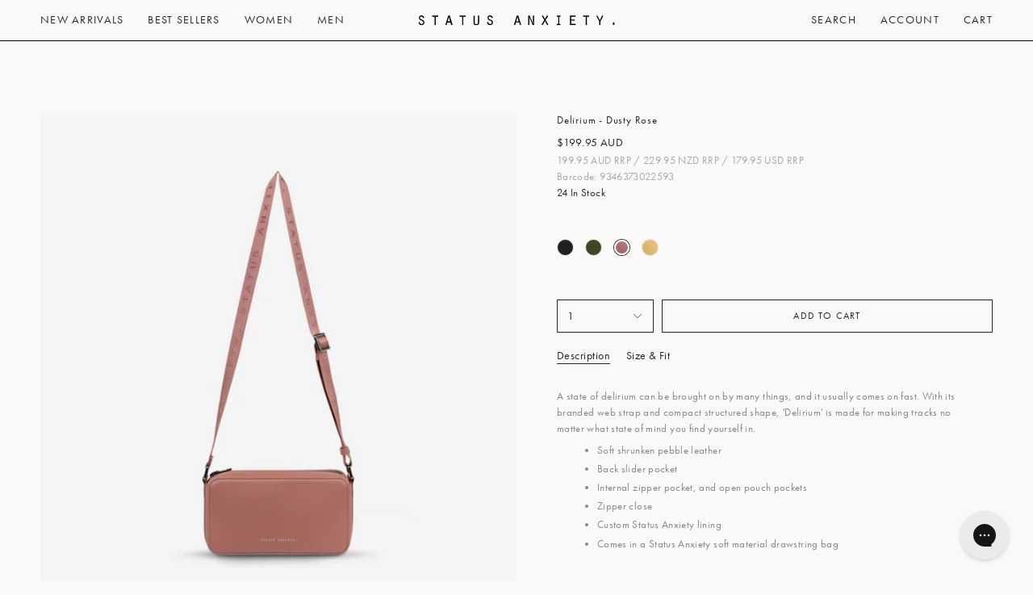

--- FILE ---
content_type: text/html; charset=utf-8
request_url: https://wholesale.statusanxiety.com/products/delirium-dusty-rose
body_size: 40020
content:
<!doctype html>
<html class="no-js no-touch supports-no-cookies" lang="en">
  <head>
    <meta charset="UTF-8">
    <meta http-equiv="X-UA-Compatible" content="IE=edge">
    <meta name="viewport" content="width=device-width, initial-scale=1.0">
    <meta name="theme-color" content="#262626">
    <link rel="canonical" href="https://wholesale.statusanxiety.com/products/delirium-dusty-rose">
    <link rel="preconnect" href="https://cdn.shopify.com" crossorigin>
    <script src="https://code.jquery.com/jquery-3.7.0.min.js" integrity="sha256-2Pmvv0kuTBOenSvLm6bvfBSSHrUJ+3A7x6P5Ebd07/g=" crossorigin="anonymous"></script>
<link rel="preconnect" href="https://use.typekit.net" crossorigin>
<link rel="dns-prefetch" href="https://use.typekit.net">
<link rel="preconnect" href="https://p.typekit.net" crossorigin>
<link rel="dns-prefetch" href="https://p.typekit.net">

<link rel="preload" href="https://use.typekit.net/oaf8oks.css" as="style">

<link rel="stylesheet" href="https://use.typekit.net/oaf8oks.css" media="print" onload="this.media='all'">

<noscript>
  <link rel="stylesheet" href="https://use.typekit.net/oaf8oks.css">
</noscript>
    
  
  <meta name="robots" content="noindex, nofollow">

    
    <!-- ======================= Broadcast Theme V3.8.0 ========================= --><link rel="preconnect" href="https://fonts.shopifycdn.com" crossorigin><link href="//wholesale.statusanxiety.com/cdn/shop/t/20/assets/theme.css?v=137973857748053328101761783676" as="style" rel="preload">
    <link href="//wholesale.statusanxiety.com/cdn/shop/t/20/assets/vendor.js?v=6861589454147949451761720000" as="script" rel="preload">
    <link href="//wholesale.statusanxiety.com/cdn/shop/t/20/assets/theme.dev.js?v=177242615955614604051761719998" as="script" rel="preload">

      <link rel="icon" type="image/png" href="//wholesale.statusanxiety.com/cdn/shop/files/statusfavivon_5f2a4ca7-fcfe-4972-88bf-bcc1d3aab28a.png?crop=center&height=32&v=1717739082&width=32">
    

    <!-- Title and description ================================================ -->
    
    <title>
    
    Delirium - Dusty Rose
    
    
    
      &ndash; Status Anxiety Wholesale
    
  </title>

    
      <meta name="description" content="A state of delirium can be brought on by many things, and it usually comes on fast. With its branded web strap and compact structured shape, &#39;Delirium&#39; is made for making tracks no matter what state of mind you find yourself in.">
    

    <meta property="og:site_name" content="Status Anxiety Wholesale">
<meta property="og:url" content="https://wholesale.statusanxiety.com/products/delirium-dusty-rose">
<meta property="og:title" content="Delirium - Dusty Rose">
<meta property="og:type" content="product">
<meta property="og:description" content="A state of delirium can be brought on by many things, and it usually comes on fast. With its branded web strap and compact structured shape, &#39;Delirium&#39; is made for making tracks no matter what state of mind you find yourself in."><meta property="og:image" content="http://wholesale.statusanxiety.com/cdn/shop/files/status-anxiety-bag-delirium-dusty-rose-front.jpg?v=1706481057">
  <meta property="og:image:secure_url" content="https://wholesale.statusanxiety.com/cdn/shop/files/status-anxiety-bag-delirium-dusty-rose-front.jpg?v=1706481057">
  <meta property="og:image:width" content="4000">
  <meta property="og:image:height" content="4000"><meta property="og:price:amount" content="199.95">
  <meta property="og:price:currency" content="AUD"><meta name="twitter:card" content="summary_large_image">
<meta name="twitter:title" content="Delirium - Dusty Rose">
<meta name="twitter:description" content="A state of delirium can be brought on by many things, and it usually comes on fast. With its branded web strap and compact structured shape, &#39;Delirium&#39; is made for making tracks no matter what state of mind you find yourself in.">

    <!-- CSS ================================================================== -->

    <link href="//wholesale.statusanxiety.com/cdn/shop/t/20/assets/font-settings.css?v=41792894000888603531761720027" rel="stylesheet" type="text/css" media="all" />

    
<style data-shopify>

:root {--scrollbar-width: 0px;


--COLOR-VIDEO-BG: #eeeee8;
--COLOR-BG-BRIGHTER: #eeeee8;

--COLOR-BG: #f9f9f7;
--COLOR-BG-TRANSPARENT: rgba(249, 249, 247, 0);
--COLOR-BG-SECONDARY: #f9f9f7;
--COLOR-BG-RGB: 249, 249, 247;

--COLOR-TEXT-DARK: #000000;
--COLOR-TEXT: #262626;
--COLOR-TEXT-LIGHT: #656565;


/* === Opacity shades of grey ===*/
--COLOR-A5:  rgba(38, 38, 38, 0.05);
--COLOR-A10: rgba(38, 38, 38, 0.1);
--COLOR-A15: rgba(38, 38, 38, 0.15);
--COLOR-A20: rgba(38, 38, 38, 0.2);
--COLOR-A25: rgba(38, 38, 38, 0.25);
--COLOR-A30: rgba(38, 38, 38, 0.3);
--COLOR-A35: rgba(38, 38, 38, 0.35);
--COLOR-A40: rgba(38, 38, 38, 0.4);
--COLOR-A45: rgba(38, 38, 38, 0.45);
--COLOR-A50: rgba(38, 38, 38, 0.5);
--COLOR-A55: rgba(38, 38, 38, 0.55);
--COLOR-A60: rgba(38, 38, 38, 0.6);
--COLOR-A65: rgba(38, 38, 38, 0.65);
--COLOR-A70: rgba(38, 38, 38, 0.7);
--COLOR-A75: rgba(38, 38, 38, 0.75);
--COLOR-A80: rgba(38, 38, 38, 0.8);
--COLOR-A85: rgba(38, 38, 38, 0.85);
--COLOR-A90: rgba(38, 38, 38, 0.9);
--COLOR-A95: rgba(38, 38, 38, 0.95);

--COLOR-BORDER: rgb(38, 38, 38);
--COLOR-BORDER-LIGHT: #7a7a7a;
--COLOR-BORDER-HAIRLINE: #f2f2ee;
--COLOR-BORDER-DARK: #000000;/* === Bright color ===*/
--COLOR-PRIMARY: #262626;
--COLOR-PRIMARY-HOVER: #000000;
--COLOR-PRIMARY-FADE: rgba(38, 38, 38, 0.05);
--COLOR-PRIMARY-FADE-HOVER: rgba(38, 38, 38, 0.1);
--COLOR-PRIMARY-LIGHT: #8b5a5a;--COLOR-PRIMARY-OPPOSITE: #ffffff;


/* === Secondary Color ===*/
--COLOR-SECONDARY: #262626;
--COLOR-SECONDARY-HOVER: #000000;
--COLOR-SECONDARY-FADE: rgba(38, 38, 38, 0.05);
--COLOR-SECONDARY-FADE-HOVER: rgba(38, 38, 38, 0.1);--COLOR-SECONDARY-OPPOSITE: #ffffff;


/* === link Color ===*/
--COLOR-LINK: #262626;
--COLOR-LINK-FADE: rgba(38, 38, 38, 0.05);
--COLOR-LINK-FADE-HOVER: rgba(38, 38, 38, 0.1);--COLOR-LINK-OPPOSITE: #ffffff;


/* === Product grid sale tags ===*/
--COLOR-SALE-BG: #f9dee5;
--COLOR-SALE-TEXT: #af7b88;--COLOR-SALE-TEXT-SECONDARY: #f9dee5;

/* === Product grid badges ===*/
--COLOR-BADGE-BG: rgba(0,0,0,0);
--COLOR-BADGE-TEXT: #363636;

/* === Product sale color ===*/
--COLOR-SALE: #d20000;

/* === Gray background on Product grid items ===*/--filter-bg: 1.0;/* === Helper colors for form error states ===*/
--COLOR-ERROR: #721C24;
--COLOR-ERROR-BG: #F8D7DA;
--COLOR-ERROR-BORDER: #F5C6CB;



  --RADIUS: 0px;
  --RADIUS-SELECT: 0px;


--COLOR-ANNOUNCEMENT-BG: #ffffff;
--COLOR-ANNOUNCEMENT-TEXT: #ab8c52;
--COLOR-ANNOUNCEMENT-BORDER: #e6ddcb;

--COLOR-HEADER-BG: #f9f9f7;
--COLOR-HEADER-BG-TRANSPARENT: rgba(249, 249, 247, 0);
--COLOR-HEADER-LINK: #262626;

--COLOR-MENU-BG: #f9f9f7;
--COLOR-MENU-LINK: #262626;
--COLOR-SUBMENU-BG: #f9f9f7;
--COLOR-SUBMENU-LINK: #262626;
--COLOR-SUBMENU-TEXT-LIGHT: #656565;
--COLOR-MENU-TRANSPARENT: #f9f9f7;

--COLOR-FOOTER-BG: #f9f9f7;
--COLOR-FOOTER-TEXT: #262626;
--COLOR-FOOTER-LINK: #262626;
--COLOR-FOOTER-BORDER: #262626;

--TRANSPARENT: rgba(255, 255, 255, 0);

/* === Default overlay opacity ===*/
--overlay-opacity: 0;

/* === Custom Cursor ===*/
--ICON-ZOOM-IN: url( "//wholesale.statusanxiety.com/cdn/shop/t/20/assets/icon-zoom-in.svg?v=182473373117644429561761719983" );
--ICON-ZOOM-OUT: url( "//wholesale.statusanxiety.com/cdn/shop/t/20/assets/icon-zoom-out.svg?v=101497157853986683871761719983" );

/* === Custom Icons ===*/


  
  --ICON-ADD-BAG: url( "//wholesale.statusanxiety.com/cdn/shop/t/20/assets/icon-add-bag.svg?v=23763382405227654651761719978" );
  --ICON-ADD-CART: url( "//wholesale.statusanxiety.com/cdn/shop/t/20/assets/icon-add-cart.svg?v=3962293684743587821761719980" );
  --ICON-ARROW-LEFT: url( "//wholesale.statusanxiety.com/cdn/shop/t/20/assets/icon-arrow-left.svg?v=136066145774695772731761719981" );
  --ICON-ARROW-RIGHT: url( "//wholesale.statusanxiety.com/cdn/shop/t/20/assets/icon-arrow-right.svg?v=150928298113663093401761719982" );
  --ICON-SELECT: url("//wholesale.statusanxiety.com/cdn/shop/t/20/assets/icon-select.svg?v=167170173659852274001761719983");


--PRODUCT-GRID-ASPECT-RATIO: 100%;

/* === Typography ===*/
--FONT-WEIGHT-BODY: 400;
--FONT-WEIGHT-BODY-BOLD: 700;

--FONT-STACK-BODY: , ;
--FONT-STYLE-BODY: ;
--FONT-STYLE-BODY-ITALIC: ;
--FONT-ADJUST-BODY: 0.8;

--FONT-WEIGHT-HEADING: 400;
--FONT-WEIGHT-HEADING-BOLD: 700;

--FONT-STACK-HEADING: , ;
--FONT-STYLE-HEADING: ;
--FONT-STYLE-HEADING-ITALIC: ;
--FONT-ADJUST-HEADING: 0.8;

--FONT-STACK-NAV: , ;
--FONT-STYLE-NAV: ;
--FONT-STYLE-NAV-ITALIC: ;
--FONT-ADJUST-NAV: 0.85;

--FONT-WEIGHT-NAV: 400;
--FONT-WEIGHT-NAV-BOLD: 400;

--FONT-SIZE-BASE: 0.8rem;
--FONT-SIZE-BASE-PERCENT: 0.8;

/* === Parallax ===*/
--PARALLAX-STRENGTH-MIN: 120.0%;
--PARALLAX-STRENGTH-MAX: 130.0%;--LAYOUT-OUTER: 50px;
  --LAYOUT-GUTTER: 0.5rem;
  --LAYOUT-OUTER-MEDIUM: 30px;
  --LAYOUT-GUTTER-MEDIUM: 22px;
  --LAYOUT-OUTER-SMALL: 16px;
  --LAYOUT-GUTTER-SMALL: 16px;--base-animation-delay: 0ms;
--line-height-normal: 1.375; /* Equals to line-height: normal; */--ICON-STROKE-WIDTH: 1px;/* === Button General ===*/
--BTN-FONT-STACK: , ;
--BTN-FONT-WEIGHT: 400;
--BTN-FONT-STYLE: ;
--BTN-FONT-SIZE: 12px;

--BTN-LETTER-SPACING: 0.1em;
--BTN-UPPERCASE: none;

/* === Button Primary ===*/
--BTN-PRIMARY-BORDER-COLOR: #363636;
--BTN-PRIMARY-BG-COLOR: #f9f9f7;
--BTN-PRIMARY-TEXT-COLOR: #262626;


  --BTN-PRIMARY-BG-COLOR-BRIGHTER: #eeeee8;


/* === Button Secondary ===*/
--BTN-SECONDARY-BORDER-COLOR: #b9b091;
--BTN-SECONDARY-BG-COLOR: #b9b091;
--BTN-SECONDARY-TEXT-COLOR: #ffffff;


  --BTN-SECONDARY-BG-COLOR-BRIGHTER: #afa581;


/* === Button White ===*/
--TEXT-BTN-BORDER-WHITE: #fff;
--TEXT-BTN-BG-WHITE: #fff;
--TEXT-BTN-WHITE: #000;
--TEXT-BTN-BG-WHITE-BRIGHTER: #f2f2f2;

/* === Button Black ===*/
--TEXT-BTN-BG-BLACK: #000;
--TEXT-BTN-BORDER-BLACK: #000;
--TEXT-BTN-BLACK: #fff;
--TEXT-BTN-BG-BLACK-BRIGHTER: #1a1a1a
}
</style>


    <link href="//wholesale.statusanxiety.com/cdn/shop/t/20/assets/theme.css?v=137973857748053328101761783676" rel="stylesheet" type="text/css" media="all" />

    <script>
      if (window.navigator.userAgent.indexOf('MSIE ') > 0 || window.navigator.userAgent.indexOf('Trident/') > 0) {
        document.documentElement.className = document.documentElement.className + ' ie';

        var scripts = document.getElementsByTagName('script')[0];
        var polyfill = document.createElement("script");
        polyfill.defer = true;
        polyfill.src = "//wholesale.statusanxiety.com/cdn/shop/t/20/assets/ie11.js?v=144489047535103983231761719984";

        scripts.parentNode.insertBefore(polyfill, scripts);
      } else {
        document.documentElement.className = document.documentElement.className.replace('no-js', 'js');
      }

      let root = '/';
      if (root[root.length - 1] !== '/') {
        root = root + '/';
      }

      window.theme = {
        routes: {
          root: root,
          cart: '/cart',
          cart_add_url: '/cart/add',
          product_recommendations_url: '/recommendations/products',
          predictive_search_url: '/search/suggest',
          addresses_url: '/account/addresses'
        },
        assets: {
          photoswipe: '//wholesale.statusanxiety.com/cdn/shop/t/20/assets/photoswipe.js?v=101811760775731399961761719989',
          smoothscroll: '//wholesale.statusanxiety.com/cdn/shop/t/20/assets/smoothscroll.js?v=37906625415260927261761719994',
          swatches: '//wholesale.statusanxiety.com/cdn/shop/t/20/assets/swatches.json?v=50214800300899287351761719996',
          base: "//wholesale.statusanxiety.com/cdn/shop/t/20/assets/",
        },
        strings: {
          addToCart: "Add to cart",
          soldOut: "Sold Out",
          from: "From",
          preOrder: "Pre-order",
          sale: "Sale",
          subscription: "Subscription",
          unavailable: "Unavailable",
          unitPrice: "Unit price",
          unitPriceSeparator: "per",
          shippingCalcSubmitButton: "Calculate shipping",
          shippingCalcSubmitButtonDisabled: "Calculating...",
          selectValue: "Select value",
          selectColor: "Select color",
          oneColor: "color",
          otherColor: "colors",
          upsellAddToCart: "Yep, add it to my bag",
          free: "Free",
        },
        settings: {
          customerLoggedIn: null ? true : false,
          cartDrawerEnabled: true,
          enableQuickAdd: true,
          enableAnimations: true,
          transparentHeader: false,
        },
        moneyFormat: true ? "${{amount}} AUD" : "${{amount}}",
        moneyWithoutCurrencyFormat: "${{amount}}",
        moneyWithCurrencyFormat: "${{amount}} AUD",
        subtotal: 0,
        info: {
          name: 'broadcast'
        },
        version: '3.8.0'
      };

      if (window.performance) {
        window.performance.mark('init');
      } else {
        window.fastNetworkAndCPU = false;
      }

      const firstSectionImage = document.querySelector('.main-content > .shopify-section img');
      if (firstSectionImage) {
        firstSectionImage.setAttribute('loading', 'eager');
        firstSectionImage.setAttribute('fetchpriority', 'high');
      }
    </script>

    
      <script src="//wholesale.statusanxiety.com/cdn/shopifycloud/storefront/assets/themes_support/shopify_common-5f594365.js" defer="defer"></script>
    

    <!-- Theme Javascript ============================================================== -->
    <script src="//wholesale.statusanxiety.com/cdn/shop/t/20/assets/vendor.js?v=6861589454147949451761720000" defer="defer"></script>
    <script src="//wholesale.statusanxiety.com/cdn/shop/t/20/assets/theme.dev.js?v=177242615955614604051761719998" defer="defer"></script><!-- Shopify app scripts =========================================================== -->

    <link rel="stylesheet" href="https://use.typekit.net/sqj7ajd.css">

    <script>window.performance && window.performance.mark && window.performance.mark('shopify.content_for_header.start');</script><meta id="shopify-digital-wallet" name="shopify-digital-wallet" content="/79705276710/digital_wallets/dialog">
<meta name="shopify-checkout-api-token" content="6a742e50f6d4f7a54f8ee8efb6b06a13">
<meta id="in-context-paypal-metadata" data-shop-id="79705276710" data-venmo-supported="false" data-environment="production" data-locale="en_US" data-paypal-v4="true" data-currency="AUD">
<link rel="alternate" type="application/json+oembed" href="https://wholesale.statusanxiety.com/products/delirium-dusty-rose.oembed">
<script async="async" src="/checkouts/internal/preloads.js?locale=en-AU"></script>
<link rel="preconnect" href="https://shop.app" crossorigin="anonymous">
<script async="async" src="https://shop.app/checkouts/internal/preloads.js?locale=en-AU&shop_id=79705276710" crossorigin="anonymous"></script>
<script id="shopify-features" type="application/json">{"accessToken":"6a742e50f6d4f7a54f8ee8efb6b06a13","betas":["rich-media-storefront-analytics"],"domain":"wholesale.statusanxiety.com","predictiveSearch":true,"shopId":79705276710,"locale":"en"}</script>
<script>var Shopify = Shopify || {};
Shopify.shop = "status-b2b.myshopify.com";
Shopify.locale = "en";
Shopify.currency = {"active":"AUD","rate":"1.0"};
Shopify.country = "AU";
Shopify.theme = {"name":"Homepage Revision 10.29.25","id":181468856687,"schema_name":"Broadcast","schema_version":"3.8.0","theme_store_id":null,"role":"main"};
Shopify.theme.handle = "null";
Shopify.theme.style = {"id":null,"handle":null};
Shopify.cdnHost = "wholesale.statusanxiety.com/cdn";
Shopify.routes = Shopify.routes || {};
Shopify.routes.root = "/";</script>
<script type="module">!function(o){(o.Shopify=o.Shopify||{}).modules=!0}(window);</script>
<script>!function(o){function n(){var o=[];function n(){o.push(Array.prototype.slice.apply(arguments))}return n.q=o,n}var t=o.Shopify=o.Shopify||{};t.loadFeatures=n(),t.autoloadFeatures=n()}(window);</script>
<script>
  window.ShopifyPay = window.ShopifyPay || {};
  window.ShopifyPay.apiHost = "shop.app\/pay";
  window.ShopifyPay.redirectState = null;
</script>
<script id="shop-js-analytics" type="application/json">{"pageType":"product"}</script>
<script defer="defer" async type="module" src="//wholesale.statusanxiety.com/cdn/shopifycloud/shop-js/modules/v2/client.init-shop-cart-sync_BApSsMSl.en.esm.js"></script>
<script defer="defer" async type="module" src="//wholesale.statusanxiety.com/cdn/shopifycloud/shop-js/modules/v2/chunk.common_CBoos6YZ.esm.js"></script>
<script type="module">
  await import("//wholesale.statusanxiety.com/cdn/shopifycloud/shop-js/modules/v2/client.init-shop-cart-sync_BApSsMSl.en.esm.js");
await import("//wholesale.statusanxiety.com/cdn/shopifycloud/shop-js/modules/v2/chunk.common_CBoos6YZ.esm.js");

  window.Shopify.SignInWithShop?.initShopCartSync?.({"fedCMEnabled":true,"windoidEnabled":true});

</script>
<script>
  window.Shopify = window.Shopify || {};
  if (!window.Shopify.featureAssets) window.Shopify.featureAssets = {};
  window.Shopify.featureAssets['shop-js'] = {"shop-cart-sync":["modules/v2/client.shop-cart-sync_DJczDl9f.en.esm.js","modules/v2/chunk.common_CBoos6YZ.esm.js"],"init-fed-cm":["modules/v2/client.init-fed-cm_BzwGC0Wi.en.esm.js","modules/v2/chunk.common_CBoos6YZ.esm.js"],"init-windoid":["modules/v2/client.init-windoid_BS26ThXS.en.esm.js","modules/v2/chunk.common_CBoos6YZ.esm.js"],"init-shop-email-lookup-coordinator":["modules/v2/client.init-shop-email-lookup-coordinator_DFwWcvrS.en.esm.js","modules/v2/chunk.common_CBoos6YZ.esm.js"],"shop-cash-offers":["modules/v2/client.shop-cash-offers_DthCPNIO.en.esm.js","modules/v2/chunk.common_CBoos6YZ.esm.js","modules/v2/chunk.modal_Bu1hFZFC.esm.js"],"shop-button":["modules/v2/client.shop-button_D_JX508o.en.esm.js","modules/v2/chunk.common_CBoos6YZ.esm.js"],"shop-toast-manager":["modules/v2/client.shop-toast-manager_tEhgP2F9.en.esm.js","modules/v2/chunk.common_CBoos6YZ.esm.js"],"avatar":["modules/v2/client.avatar_BTnouDA3.en.esm.js"],"pay-button":["modules/v2/client.pay-button_BuNmcIr_.en.esm.js","modules/v2/chunk.common_CBoos6YZ.esm.js"],"init-shop-cart-sync":["modules/v2/client.init-shop-cart-sync_BApSsMSl.en.esm.js","modules/v2/chunk.common_CBoos6YZ.esm.js"],"shop-login-button":["modules/v2/client.shop-login-button_DwLgFT0K.en.esm.js","modules/v2/chunk.common_CBoos6YZ.esm.js","modules/v2/chunk.modal_Bu1hFZFC.esm.js"],"init-customer-accounts-sign-up":["modules/v2/client.init-customer-accounts-sign-up_TlVCiykN.en.esm.js","modules/v2/client.shop-login-button_DwLgFT0K.en.esm.js","modules/v2/chunk.common_CBoos6YZ.esm.js","modules/v2/chunk.modal_Bu1hFZFC.esm.js"],"init-shop-for-new-customer-accounts":["modules/v2/client.init-shop-for-new-customer-accounts_DrjXSI53.en.esm.js","modules/v2/client.shop-login-button_DwLgFT0K.en.esm.js","modules/v2/chunk.common_CBoos6YZ.esm.js","modules/v2/chunk.modal_Bu1hFZFC.esm.js"],"init-customer-accounts":["modules/v2/client.init-customer-accounts_C0Oh2ljF.en.esm.js","modules/v2/client.shop-login-button_DwLgFT0K.en.esm.js","modules/v2/chunk.common_CBoos6YZ.esm.js","modules/v2/chunk.modal_Bu1hFZFC.esm.js"],"shop-follow-button":["modules/v2/client.shop-follow-button_C5D3XtBb.en.esm.js","modules/v2/chunk.common_CBoos6YZ.esm.js","modules/v2/chunk.modal_Bu1hFZFC.esm.js"],"checkout-modal":["modules/v2/client.checkout-modal_8TC_1FUY.en.esm.js","modules/v2/chunk.common_CBoos6YZ.esm.js","modules/v2/chunk.modal_Bu1hFZFC.esm.js"],"lead-capture":["modules/v2/client.lead-capture_D-pmUjp9.en.esm.js","modules/v2/chunk.common_CBoos6YZ.esm.js","modules/v2/chunk.modal_Bu1hFZFC.esm.js"],"shop-login":["modules/v2/client.shop-login_BmtnoEUo.en.esm.js","modules/v2/chunk.common_CBoos6YZ.esm.js","modules/v2/chunk.modal_Bu1hFZFC.esm.js"],"payment-terms":["modules/v2/client.payment-terms_BHOWV7U_.en.esm.js","modules/v2/chunk.common_CBoos6YZ.esm.js","modules/v2/chunk.modal_Bu1hFZFC.esm.js"]};
</script>
<script id="__st">var __st={"a":79705276710,"offset":39600,"reqid":"58d8b6ac-89d4-4b81-b4dd-5fe766d67ff6-1768931333","pageurl":"wholesale.statusanxiety.com\/products\/delirium-dusty-rose","u":"8764e42be640","p":"product","rtyp":"product","rid":8946073469222};</script>
<script>window.ShopifyPaypalV4VisibilityTracking = true;</script>
<script id="captcha-bootstrap">!function(){'use strict';const t='contact',e='account',n='new_comment',o=[[t,t],['blogs',n],['comments',n],[t,'customer']],c=[[e,'customer_login'],[e,'guest_login'],[e,'recover_customer_password'],[e,'create_customer']],r=t=>t.map((([t,e])=>`form[action*='/${t}']:not([data-nocaptcha='true']) input[name='form_type'][value='${e}']`)).join(','),a=t=>()=>t?[...document.querySelectorAll(t)].map((t=>t.form)):[];function s(){const t=[...o],e=r(t);return a(e)}const i='password',u='form_key',d=['recaptcha-v3-token','g-recaptcha-response','h-captcha-response',i],f=()=>{try{return window.sessionStorage}catch{return}},m='__shopify_v',_=t=>t.elements[u];function p(t,e,n=!1){try{const o=window.sessionStorage,c=JSON.parse(o.getItem(e)),{data:r}=function(t){const{data:e,action:n}=t;return t[m]||n?{data:e,action:n}:{data:t,action:n}}(c);for(const[e,n]of Object.entries(r))t.elements[e]&&(t.elements[e].value=n);n&&o.removeItem(e)}catch(o){console.error('form repopulation failed',{error:o})}}const l='form_type',E='cptcha';function T(t){t.dataset[E]=!0}const w=window,h=w.document,L='Shopify',v='ce_forms',y='captcha';let A=!1;((t,e)=>{const n=(g='f06e6c50-85a8-45c8-87d0-21a2b65856fe',I='https://cdn.shopify.com/shopifycloud/storefront-forms-hcaptcha/ce_storefront_forms_captcha_hcaptcha.v1.5.2.iife.js',D={infoText:'Protected by hCaptcha',privacyText:'Privacy',termsText:'Terms'},(t,e,n)=>{const o=w[L][v],c=o.bindForm;if(c)return c(t,g,e,D).then(n);var r;o.q.push([[t,g,e,D],n]),r=I,A||(h.body.append(Object.assign(h.createElement('script'),{id:'captcha-provider',async:!0,src:r})),A=!0)});var g,I,D;w[L]=w[L]||{},w[L][v]=w[L][v]||{},w[L][v].q=[],w[L][y]=w[L][y]||{},w[L][y].protect=function(t,e){n(t,void 0,e),T(t)},Object.freeze(w[L][y]),function(t,e,n,w,h,L){const[v,y,A,g]=function(t,e,n){const i=e?o:[],u=t?c:[],d=[...i,...u],f=r(d),m=r(i),_=r(d.filter((([t,e])=>n.includes(e))));return[a(f),a(m),a(_),s()]}(w,h,L),I=t=>{const e=t.target;return e instanceof HTMLFormElement?e:e&&e.form},D=t=>v().includes(t);t.addEventListener('submit',(t=>{const e=I(t);if(!e)return;const n=D(e)&&!e.dataset.hcaptchaBound&&!e.dataset.recaptchaBound,o=_(e),c=g().includes(e)&&(!o||!o.value);(n||c)&&t.preventDefault(),c&&!n&&(function(t){try{if(!f())return;!function(t){const e=f();if(!e)return;const n=_(t);if(!n)return;const o=n.value;o&&e.removeItem(o)}(t);const e=Array.from(Array(32),(()=>Math.random().toString(36)[2])).join('');!function(t,e){_(t)||t.append(Object.assign(document.createElement('input'),{type:'hidden',name:u})),t.elements[u].value=e}(t,e),function(t,e){const n=f();if(!n)return;const o=[...t.querySelectorAll(`input[type='${i}']`)].map((({name:t})=>t)),c=[...d,...o],r={};for(const[a,s]of new FormData(t).entries())c.includes(a)||(r[a]=s);n.setItem(e,JSON.stringify({[m]:1,action:t.action,data:r}))}(t,e)}catch(e){console.error('failed to persist form',e)}}(e),e.submit())}));const S=(t,e)=>{t&&!t.dataset[E]&&(n(t,e.some((e=>e===t))),T(t))};for(const o of['focusin','change'])t.addEventListener(o,(t=>{const e=I(t);D(e)&&S(e,y())}));const B=e.get('form_key'),M=e.get(l),P=B&&M;t.addEventListener('DOMContentLoaded',(()=>{const t=y();if(P)for(const e of t)e.elements[l].value===M&&p(e,B);[...new Set([...A(),...v().filter((t=>'true'===t.dataset.shopifyCaptcha))])].forEach((e=>S(e,t)))}))}(h,new URLSearchParams(w.location.search),n,t,e,['guest_login'])})(!0,!0)}();</script>
<script integrity="sha256-4kQ18oKyAcykRKYeNunJcIwy7WH5gtpwJnB7kiuLZ1E=" data-source-attribution="shopify.loadfeatures" defer="defer" src="//wholesale.statusanxiety.com/cdn/shopifycloud/storefront/assets/storefront/load_feature-a0a9edcb.js" crossorigin="anonymous"></script>
<script crossorigin="anonymous" defer="defer" src="//wholesale.statusanxiety.com/cdn/shopifycloud/storefront/assets/shopify_pay/storefront-65b4c6d7.js?v=20250812"></script>
<script data-source-attribution="shopify.dynamic_checkout.dynamic.init">var Shopify=Shopify||{};Shopify.PaymentButton=Shopify.PaymentButton||{isStorefrontPortableWallets:!0,init:function(){window.Shopify.PaymentButton.init=function(){};var t=document.createElement("script");t.src="https://wholesale.statusanxiety.com/cdn/shopifycloud/portable-wallets/latest/portable-wallets.en.js",t.type="module",document.head.appendChild(t)}};
</script>
<script data-source-attribution="shopify.dynamic_checkout.buyer_consent">
  function portableWalletsHideBuyerConsent(e){var t=document.getElementById("shopify-buyer-consent"),n=document.getElementById("shopify-subscription-policy-button");t&&n&&(t.classList.add("hidden"),t.setAttribute("aria-hidden","true"),n.removeEventListener("click",e))}function portableWalletsShowBuyerConsent(e){var t=document.getElementById("shopify-buyer-consent"),n=document.getElementById("shopify-subscription-policy-button");t&&n&&(t.classList.remove("hidden"),t.removeAttribute("aria-hidden"),n.addEventListener("click",e))}window.Shopify?.PaymentButton&&(window.Shopify.PaymentButton.hideBuyerConsent=portableWalletsHideBuyerConsent,window.Shopify.PaymentButton.showBuyerConsent=portableWalletsShowBuyerConsent);
</script>
<script data-source-attribution="shopify.dynamic_checkout.cart.bootstrap">document.addEventListener("DOMContentLoaded",(function(){function t(){return document.querySelector("shopify-accelerated-checkout-cart, shopify-accelerated-checkout")}if(t())Shopify.PaymentButton.init();else{new MutationObserver((function(e,n){t()&&(Shopify.PaymentButton.init(),n.disconnect())})).observe(document.body,{childList:!0,subtree:!0})}}));
</script>
<link id="shopify-accelerated-checkout-styles" rel="stylesheet" media="screen" href="https://wholesale.statusanxiety.com/cdn/shopifycloud/portable-wallets/latest/accelerated-checkout-backwards-compat.css" crossorigin="anonymous">
<style id="shopify-accelerated-checkout-cart">
        #shopify-buyer-consent {
  margin-top: 1em;
  display: inline-block;
  width: 100%;
}

#shopify-buyer-consent.hidden {
  display: none;
}

#shopify-subscription-policy-button {
  background: none;
  border: none;
  padding: 0;
  text-decoration: underline;
  font-size: inherit;
  cursor: pointer;
}

#shopify-subscription-policy-button::before {
  box-shadow: none;
}

      </style>

<script>window.performance && window.performance.mark && window.performance.mark('shopify.content_for_header.end');</script>

    <!-- BOF SNIPPET INCLUSIONS FOR SCRIPT AND APPS -->

    <!-- BOF SEO -->
    
    <title>
		Delirium - Dusty Rose
		
		
		
			| Status Anxiety Wholesale
		
	</title>
    
      <meta name="description" content="A state of delirium can be brought on by many things, and it usually comes on fast. With its branded web strap and compact structured shape, &#39;Delirium&#39; is made for making tracks no matter what state of mind you find yourself in.">
    

    <!-- EOF SEO -->

  

    <meta name="google-site-verification" content="RWkAfF_He4RZEE_g4yyeN4PYEHo7ySQj7mr-atbDZfo">

    
      
<meta property="og:site_name" content="Status Anxiety Wholesale">
<meta property="og:url" content="https://wholesale.statusanxiety.com/products/delirium-dusty-rose">
<meta property="og:title" content="Delirium - Dusty Rose">
<meta property="og:type" content="product">
<meta property="og:description" content="A state of delirium can be brought on by many things, and it usually comes on fast. With its branded web strap and compact structured shape, &#39;Delirium&#39; is made for making tracks no matter what state of mind you find yourself in."><meta property="og:price:amount" content="199.95">
	<meta property="og:price:currency" content="AUD"><meta property="og:image" content="http://wholesale.statusanxiety.com/cdn/shop/files/status-anxiety-bag-delirium-dusty-rose-front_1024x1024.jpg?v=1706481057"><meta property="og:image" content="http://wholesale.statusanxiety.com/cdn/shop/files/status-anxiety-bag-delirium-dusty-rose-back_1024x1024.jpg?v=1744001571"><meta property="og:image" content="http://wholesale.statusanxiety.com/cdn/shop/files/status-anxiety-bag-delirium-dusty-rose-front-wrapped_1024x1024.jpg?v=1744001571">
<meta property="og:image:secure_url" content="https://wholesale.statusanxiety.com/cdn/shop/files/status-anxiety-bag-delirium-dusty-rose-front_1024x1024.jpg?v=1706481057"><meta property="og:image:secure_url" content="https://wholesale.statusanxiety.com/cdn/shop/files/status-anxiety-bag-delirium-dusty-rose-back_1024x1024.jpg?v=1744001571"><meta property="og:image:secure_url" content="https://wholesale.statusanxiety.com/cdn/shop/files/status-anxiety-bag-delirium-dusty-rose-front-wrapped_1024x1024.jpg?v=1744001571">

<meta name="twitter:site" content="@">
<meta name="twitter:card" content="summary_large_image">
<meta name="twitter:title" content="Delirium - Dusty Rose">
<meta name="twitter:description" content="A state of delirium can be brought on by many things, and it usually comes on fast. With its branded web strap and compact structured shape, &#39;Delirium&#39; is made for making tracks no matter what state of mind you find yourself in.">
<meta name="facebook-domain-verification" content="eop8nbasnw1athjli0h01q9hy6qwpe" />

     
	
	
<!-- Pinterest Pixel Base Code -->
<script type="text/javascript">
!function(e){if(!window.pintrk){window.pintrk=function(){window.pintrk.queue.push(
Array.prototype.slice.call(arguments))};var
n=window.pintrk;n.queue=[],n.version="3.0";var
t=document.createElement("script");t.async=!0,t.src=e;var
r=document.getElementsByTagName("script")[0];r.parentNode.insertBefore(t,r)}}("https://s.pinimg.com/ct/core.js");
pintrk('load', '2612487941115');
pintrk('page');
</script>
<noscript>
<img height="1" width="1" style="display:none;" alt="" src="https://ct.pinterest.com/v3/?tid=2612487941115&event=init&noscript=1" />
</noscript>
<!-- End Pinterest Pixel Base Code -->
	


      <link rel="stylesheet" href="https://cdn.opinew.com/styles/opw-icons/style.css">
<style id='opinew_product_plugin_css'></style>
<div id='opinew_config_container' style='display:none;' data-opwconfig=''></div>
<script> 
  var OPW_PUBLIC_KEY = "8UUBDY8JDT57R97996X7";
  var OPW_API_ENDPOINT = "https://api.opinew.com";
  var OPW_CHECKER_ENDPOINT = "https://shop-status.opinew.cloud";
  var OPW_BACKEND_VERSION = "23.30.0-0-gf60f6b27c";
</script>
<script src="https://cdn.opinew.com/shop-widgets/static/js/index.64521ef0.js" defer></script>



      

    
<!-- /snippets/multi-store-hreflang-tags.liquid from apps.shopify.com/multi-store-hreflang-tags (Facades)-->



      <!-- EOF SNIPPET INCLUSIONS FOR SCRIPT AND APPS
    -->
  <!-- BEGIN app block: shopify://apps/klaviyo-email-marketing-sms/blocks/klaviyo-onsite-embed/2632fe16-c075-4321-a88b-50b567f42507 -->















  <script>
    window.klaviyoReviewsProductDesignMode = false
  </script>







<!-- END app block --><link href="https://monorail-edge.shopifysvc.com" rel="dns-prefetch">
<script>(function(){if ("sendBeacon" in navigator && "performance" in window) {try {var session_token_from_headers = performance.getEntriesByType('navigation')[0].serverTiming.find(x => x.name == '_s').description;} catch {var session_token_from_headers = undefined;}var session_cookie_matches = document.cookie.match(/_shopify_s=([^;]*)/);var session_token_from_cookie = session_cookie_matches && session_cookie_matches.length === 2 ? session_cookie_matches[1] : "";var session_token = session_token_from_headers || session_token_from_cookie || "";function handle_abandonment_event(e) {var entries = performance.getEntries().filter(function(entry) {return /monorail-edge.shopifysvc.com/.test(entry.name);});if (!window.abandonment_tracked && entries.length === 0) {window.abandonment_tracked = true;var currentMs = Date.now();var navigation_start = performance.timing.navigationStart;var payload = {shop_id: 79705276710,url: window.location.href,navigation_start,duration: currentMs - navigation_start,session_token,page_type: "product"};window.navigator.sendBeacon("https://monorail-edge.shopifysvc.com/v1/produce", JSON.stringify({schema_id: "online_store_buyer_site_abandonment/1.1",payload: payload,metadata: {event_created_at_ms: currentMs,event_sent_at_ms: currentMs}}));}}window.addEventListener('pagehide', handle_abandonment_event);}}());</script>
<script id="web-pixels-manager-setup">(function e(e,d,r,n,o){if(void 0===o&&(o={}),!Boolean(null===(a=null===(i=window.Shopify)||void 0===i?void 0:i.analytics)||void 0===a?void 0:a.replayQueue)){var i,a;window.Shopify=window.Shopify||{};var t=window.Shopify;t.analytics=t.analytics||{};var s=t.analytics;s.replayQueue=[],s.publish=function(e,d,r){return s.replayQueue.push([e,d,r]),!0};try{self.performance.mark("wpm:start")}catch(e){}var l=function(){var e={modern:/Edge?\/(1{2}[4-9]|1[2-9]\d|[2-9]\d{2}|\d{4,})\.\d+(\.\d+|)|Firefox\/(1{2}[4-9]|1[2-9]\d|[2-9]\d{2}|\d{4,})\.\d+(\.\d+|)|Chrom(ium|e)\/(9{2}|\d{3,})\.\d+(\.\d+|)|(Maci|X1{2}).+ Version\/(15\.\d+|(1[6-9]|[2-9]\d|\d{3,})\.\d+)([,.]\d+|)( \(\w+\)|)( Mobile\/\w+|) Safari\/|Chrome.+OPR\/(9{2}|\d{3,})\.\d+\.\d+|(CPU[ +]OS|iPhone[ +]OS|CPU[ +]iPhone|CPU IPhone OS|CPU iPad OS)[ +]+(15[._]\d+|(1[6-9]|[2-9]\d|\d{3,})[._]\d+)([._]\d+|)|Android:?[ /-](13[3-9]|1[4-9]\d|[2-9]\d{2}|\d{4,})(\.\d+|)(\.\d+|)|Android.+Firefox\/(13[5-9]|1[4-9]\d|[2-9]\d{2}|\d{4,})\.\d+(\.\d+|)|Android.+Chrom(ium|e)\/(13[3-9]|1[4-9]\d|[2-9]\d{2}|\d{4,})\.\d+(\.\d+|)|SamsungBrowser\/([2-9]\d|\d{3,})\.\d+/,legacy:/Edge?\/(1[6-9]|[2-9]\d|\d{3,})\.\d+(\.\d+|)|Firefox\/(5[4-9]|[6-9]\d|\d{3,})\.\d+(\.\d+|)|Chrom(ium|e)\/(5[1-9]|[6-9]\d|\d{3,})\.\d+(\.\d+|)([\d.]+$|.*Safari\/(?![\d.]+ Edge\/[\d.]+$))|(Maci|X1{2}).+ Version\/(10\.\d+|(1[1-9]|[2-9]\d|\d{3,})\.\d+)([,.]\d+|)( \(\w+\)|)( Mobile\/\w+|) Safari\/|Chrome.+OPR\/(3[89]|[4-9]\d|\d{3,})\.\d+\.\d+|(CPU[ +]OS|iPhone[ +]OS|CPU[ +]iPhone|CPU IPhone OS|CPU iPad OS)[ +]+(10[._]\d+|(1[1-9]|[2-9]\d|\d{3,})[._]\d+)([._]\d+|)|Android:?[ /-](13[3-9]|1[4-9]\d|[2-9]\d{2}|\d{4,})(\.\d+|)(\.\d+|)|Mobile Safari.+OPR\/([89]\d|\d{3,})\.\d+\.\d+|Android.+Firefox\/(13[5-9]|1[4-9]\d|[2-9]\d{2}|\d{4,})\.\d+(\.\d+|)|Android.+Chrom(ium|e)\/(13[3-9]|1[4-9]\d|[2-9]\d{2}|\d{4,})\.\d+(\.\d+|)|Android.+(UC? ?Browser|UCWEB|U3)[ /]?(15\.([5-9]|\d{2,})|(1[6-9]|[2-9]\d|\d{3,})\.\d+)\.\d+|SamsungBrowser\/(5\.\d+|([6-9]|\d{2,})\.\d+)|Android.+MQ{2}Browser\/(14(\.(9|\d{2,})|)|(1[5-9]|[2-9]\d|\d{3,})(\.\d+|))(\.\d+|)|K[Aa][Ii]OS\/(3\.\d+|([4-9]|\d{2,})\.\d+)(\.\d+|)/},d=e.modern,r=e.legacy,n=navigator.userAgent;return n.match(d)?"modern":n.match(r)?"legacy":"unknown"}(),u="modern"===l?"modern":"legacy",c=(null!=n?n:{modern:"",legacy:""})[u],f=function(e){return[e.baseUrl,"/wpm","/b",e.hashVersion,"modern"===e.buildTarget?"m":"l",".js"].join("")}({baseUrl:d,hashVersion:r,buildTarget:u}),m=function(e){var d=e.version,r=e.bundleTarget,n=e.surface,o=e.pageUrl,i=e.monorailEndpoint;return{emit:function(e){var a=e.status,t=e.errorMsg,s=(new Date).getTime(),l=JSON.stringify({metadata:{event_sent_at_ms:s},events:[{schema_id:"web_pixels_manager_load/3.1",payload:{version:d,bundle_target:r,page_url:o,status:a,surface:n,error_msg:t},metadata:{event_created_at_ms:s}}]});if(!i)return console&&console.warn&&console.warn("[Web Pixels Manager] No Monorail endpoint provided, skipping logging."),!1;try{return self.navigator.sendBeacon.bind(self.navigator)(i,l)}catch(e){}var u=new XMLHttpRequest;try{return u.open("POST",i,!0),u.setRequestHeader("Content-Type","text/plain"),u.send(l),!0}catch(e){return console&&console.warn&&console.warn("[Web Pixels Manager] Got an unhandled error while logging to Monorail."),!1}}}}({version:r,bundleTarget:l,surface:e.surface,pageUrl:self.location.href,monorailEndpoint:e.monorailEndpoint});try{o.browserTarget=l,function(e){var d=e.src,r=e.async,n=void 0===r||r,o=e.onload,i=e.onerror,a=e.sri,t=e.scriptDataAttributes,s=void 0===t?{}:t,l=document.createElement("script"),u=document.querySelector("head"),c=document.querySelector("body");if(l.async=n,l.src=d,a&&(l.integrity=a,l.crossOrigin="anonymous"),s)for(var f in s)if(Object.prototype.hasOwnProperty.call(s,f))try{l.dataset[f]=s[f]}catch(e){}if(o&&l.addEventListener("load",o),i&&l.addEventListener("error",i),u)u.appendChild(l);else{if(!c)throw new Error("Did not find a head or body element to append the script");c.appendChild(l)}}({src:f,async:!0,onload:function(){if(!function(){var e,d;return Boolean(null===(d=null===(e=window.Shopify)||void 0===e?void 0:e.analytics)||void 0===d?void 0:d.initialized)}()){var d=window.webPixelsManager.init(e)||void 0;if(d){var r=window.Shopify.analytics;r.replayQueue.forEach((function(e){var r=e[0],n=e[1],o=e[2];d.publishCustomEvent(r,n,o)})),r.replayQueue=[],r.publish=d.publishCustomEvent,r.visitor=d.visitor,r.initialized=!0}}},onerror:function(){return m.emit({status:"failed",errorMsg:"".concat(f," has failed to load")})},sri:function(e){var d=/^sha384-[A-Za-z0-9+/=]+$/;return"string"==typeof e&&d.test(e)}(c)?c:"",scriptDataAttributes:o}),m.emit({status:"loading"})}catch(e){m.emit({status:"failed",errorMsg:(null==e?void 0:e.message)||"Unknown error"})}}})({shopId: 79705276710,storefrontBaseUrl: "https://wholesale.statusanxiety.com",extensionsBaseUrl: "https://extensions.shopifycdn.com/cdn/shopifycloud/web-pixels-manager",monorailEndpoint: "https://monorail-edge.shopifysvc.com/unstable/produce_batch",surface: "storefront-renderer",enabledBetaFlags: ["2dca8a86"],webPixelsConfigList: [{"id":"shopify-app-pixel","configuration":"{}","eventPayloadVersion":"v1","runtimeContext":"STRICT","scriptVersion":"0450","apiClientId":"shopify-pixel","type":"APP","privacyPurposes":["ANALYTICS","MARKETING"]},{"id":"shopify-custom-pixel","eventPayloadVersion":"v1","runtimeContext":"LAX","scriptVersion":"0450","apiClientId":"shopify-pixel","type":"CUSTOM","privacyPurposes":["ANALYTICS","MARKETING"]}],isMerchantRequest: false,initData: {"shop":{"name":"Status Anxiety Wholesale","paymentSettings":{"currencyCode":"AUD"},"myshopifyDomain":"status-b2b.myshopify.com","countryCode":"AU","storefrontUrl":"https:\/\/wholesale.statusanxiety.com"},"customer":null,"cart":null,"checkout":null,"productVariants":[{"price":{"amount":199.95,"currencyCode":"AUD"},"product":{"title":"Delirium - Dusty Rose","vendor":"Status Anxiety Wholesale","id":"8946073469222","untranslatedTitle":"Delirium - Dusty Rose","url":"\/products\/delirium-dusty-rose","type":"Womens Bags"},"id":"47504423256358","image":{"src":"\/\/wholesale.statusanxiety.com\/cdn\/shop\/files\/status-anxiety-bag-delirium-dusty-rose-front.jpg?v=1706481057"},"sku":"SA7404","title":"Default Title","untranslatedTitle":"Default Title"}],"purchasingCompany":null},},"https://wholesale.statusanxiety.com/cdn","fcfee988w5aeb613cpc8e4bc33m6693e112",{"modern":"","legacy":""},{"shopId":"79705276710","storefrontBaseUrl":"https:\/\/wholesale.statusanxiety.com","extensionBaseUrl":"https:\/\/extensions.shopifycdn.com\/cdn\/shopifycloud\/web-pixels-manager","surface":"storefront-renderer","enabledBetaFlags":"[\"2dca8a86\"]","isMerchantRequest":"false","hashVersion":"fcfee988w5aeb613cpc8e4bc33m6693e112","publish":"custom","events":"[[\"page_viewed\",{}],[\"product_viewed\",{\"productVariant\":{\"price\":{\"amount\":199.95,\"currencyCode\":\"AUD\"},\"product\":{\"title\":\"Delirium - Dusty Rose\",\"vendor\":\"Status Anxiety Wholesale\",\"id\":\"8946073469222\",\"untranslatedTitle\":\"Delirium - Dusty Rose\",\"url\":\"\/products\/delirium-dusty-rose\",\"type\":\"Womens Bags\"},\"id\":\"47504423256358\",\"image\":{\"src\":\"\/\/wholesale.statusanxiety.com\/cdn\/shop\/files\/status-anxiety-bag-delirium-dusty-rose-front.jpg?v=1706481057\"},\"sku\":\"SA7404\",\"title\":\"Default Title\",\"untranslatedTitle\":\"Default Title\"}}]]"});</script><script>
  window.ShopifyAnalytics = window.ShopifyAnalytics || {};
  window.ShopifyAnalytics.meta = window.ShopifyAnalytics.meta || {};
  window.ShopifyAnalytics.meta.currency = 'AUD';
  var meta = {"product":{"id":8946073469222,"gid":"gid:\/\/shopify\/Product\/8946073469222","vendor":"Status Anxiety Wholesale","type":"Womens Bags","handle":"delirium-dusty-rose","variants":[{"id":47504423256358,"price":19995,"name":"Delirium - Dusty Rose","public_title":null,"sku":"SA7404"}],"remote":false},"page":{"pageType":"product","resourceType":"product","resourceId":8946073469222,"requestId":"58d8b6ac-89d4-4b81-b4dd-5fe766d67ff6-1768931333"}};
  for (var attr in meta) {
    window.ShopifyAnalytics.meta[attr] = meta[attr];
  }
</script>
<script class="analytics">
  (function () {
    var customDocumentWrite = function(content) {
      var jquery = null;

      if (window.jQuery) {
        jquery = window.jQuery;
      } else if (window.Checkout && window.Checkout.$) {
        jquery = window.Checkout.$;
      }

      if (jquery) {
        jquery('body').append(content);
      }
    };

    var hasLoggedConversion = function(token) {
      if (token) {
        return document.cookie.indexOf('loggedConversion=' + token) !== -1;
      }
      return false;
    }

    var setCookieIfConversion = function(token) {
      if (token) {
        var twoMonthsFromNow = new Date(Date.now());
        twoMonthsFromNow.setMonth(twoMonthsFromNow.getMonth() + 2);

        document.cookie = 'loggedConversion=' + token + '; expires=' + twoMonthsFromNow;
      }
    }

    var trekkie = window.ShopifyAnalytics.lib = window.trekkie = window.trekkie || [];
    if (trekkie.integrations) {
      return;
    }
    trekkie.methods = [
      'identify',
      'page',
      'ready',
      'track',
      'trackForm',
      'trackLink'
    ];
    trekkie.factory = function(method) {
      return function() {
        var args = Array.prototype.slice.call(arguments);
        args.unshift(method);
        trekkie.push(args);
        return trekkie;
      };
    };
    for (var i = 0; i < trekkie.methods.length; i++) {
      var key = trekkie.methods[i];
      trekkie[key] = trekkie.factory(key);
    }
    trekkie.load = function(config) {
      trekkie.config = config || {};
      trekkie.config.initialDocumentCookie = document.cookie;
      var first = document.getElementsByTagName('script')[0];
      var script = document.createElement('script');
      script.type = 'text/javascript';
      script.onerror = function(e) {
        var scriptFallback = document.createElement('script');
        scriptFallback.type = 'text/javascript';
        scriptFallback.onerror = function(error) {
                var Monorail = {
      produce: function produce(monorailDomain, schemaId, payload) {
        var currentMs = new Date().getTime();
        var event = {
          schema_id: schemaId,
          payload: payload,
          metadata: {
            event_created_at_ms: currentMs,
            event_sent_at_ms: currentMs
          }
        };
        return Monorail.sendRequest("https://" + monorailDomain + "/v1/produce", JSON.stringify(event));
      },
      sendRequest: function sendRequest(endpointUrl, payload) {
        // Try the sendBeacon API
        if (window && window.navigator && typeof window.navigator.sendBeacon === 'function' && typeof window.Blob === 'function' && !Monorail.isIos12()) {
          var blobData = new window.Blob([payload], {
            type: 'text/plain'
          });

          if (window.navigator.sendBeacon(endpointUrl, blobData)) {
            return true;
          } // sendBeacon was not successful

        } // XHR beacon

        var xhr = new XMLHttpRequest();

        try {
          xhr.open('POST', endpointUrl);
          xhr.setRequestHeader('Content-Type', 'text/plain');
          xhr.send(payload);
        } catch (e) {
          console.log(e);
        }

        return false;
      },
      isIos12: function isIos12() {
        return window.navigator.userAgent.lastIndexOf('iPhone; CPU iPhone OS 12_') !== -1 || window.navigator.userAgent.lastIndexOf('iPad; CPU OS 12_') !== -1;
      }
    };
    Monorail.produce('monorail-edge.shopifysvc.com',
      'trekkie_storefront_load_errors/1.1',
      {shop_id: 79705276710,
      theme_id: 181468856687,
      app_name: "storefront",
      context_url: window.location.href,
      source_url: "//wholesale.statusanxiety.com/cdn/s/trekkie.storefront.cd680fe47e6c39ca5d5df5f0a32d569bc48c0f27.min.js"});

        };
        scriptFallback.async = true;
        scriptFallback.src = '//wholesale.statusanxiety.com/cdn/s/trekkie.storefront.cd680fe47e6c39ca5d5df5f0a32d569bc48c0f27.min.js';
        first.parentNode.insertBefore(scriptFallback, first);
      };
      script.async = true;
      script.src = '//wholesale.statusanxiety.com/cdn/s/trekkie.storefront.cd680fe47e6c39ca5d5df5f0a32d569bc48c0f27.min.js';
      first.parentNode.insertBefore(script, first);
    };
    trekkie.load(
      {"Trekkie":{"appName":"storefront","development":false,"defaultAttributes":{"shopId":79705276710,"isMerchantRequest":null,"themeId":181468856687,"themeCityHash":"3543966510777322884","contentLanguage":"en","currency":"AUD"},"isServerSideCookieWritingEnabled":true,"monorailRegion":"shop_domain","enabledBetaFlags":["65f19447"]},"Session Attribution":{},"S2S":{"facebookCapiEnabled":false,"source":"trekkie-storefront-renderer","apiClientId":580111}}
    );

    var loaded = false;
    trekkie.ready(function() {
      if (loaded) return;
      loaded = true;

      window.ShopifyAnalytics.lib = window.trekkie;

      var originalDocumentWrite = document.write;
      document.write = customDocumentWrite;
      try { window.ShopifyAnalytics.merchantGoogleAnalytics.call(this); } catch(error) {};
      document.write = originalDocumentWrite;

      window.ShopifyAnalytics.lib.page(null,{"pageType":"product","resourceType":"product","resourceId":8946073469222,"requestId":"58d8b6ac-89d4-4b81-b4dd-5fe766d67ff6-1768931333","shopifyEmitted":true});

      var match = window.location.pathname.match(/checkouts\/(.+)\/(thank_you|post_purchase)/)
      var token = match? match[1]: undefined;
      if (!hasLoggedConversion(token)) {
        setCookieIfConversion(token);
        window.ShopifyAnalytics.lib.track("Viewed Product",{"currency":"AUD","variantId":47504423256358,"productId":8946073469222,"productGid":"gid:\/\/shopify\/Product\/8946073469222","name":"Delirium - Dusty Rose","price":"199.95","sku":"SA7404","brand":"Status Anxiety Wholesale","variant":null,"category":"Womens Bags","nonInteraction":true,"remote":false},undefined,undefined,{"shopifyEmitted":true});
      window.ShopifyAnalytics.lib.track("monorail:\/\/trekkie_storefront_viewed_product\/1.1",{"currency":"AUD","variantId":47504423256358,"productId":8946073469222,"productGid":"gid:\/\/shopify\/Product\/8946073469222","name":"Delirium - Dusty Rose","price":"199.95","sku":"SA7404","brand":"Status Anxiety Wholesale","variant":null,"category":"Womens Bags","nonInteraction":true,"remote":false,"referer":"https:\/\/wholesale.statusanxiety.com\/products\/delirium-dusty-rose"});
      }
    });


        var eventsListenerScript = document.createElement('script');
        eventsListenerScript.async = true;
        eventsListenerScript.src = "//wholesale.statusanxiety.com/cdn/shopifycloud/storefront/assets/shop_events_listener-3da45d37.js";
        document.getElementsByTagName('head')[0].appendChild(eventsListenerScript);

})();</script>
<script
  defer
  src="https://wholesale.statusanxiety.com/cdn/shopifycloud/perf-kit/shopify-perf-kit-3.0.4.min.js"
  data-application="storefront-renderer"
  data-shop-id="79705276710"
  data-render-region="gcp-us-central1"
  data-page-type="product"
  data-theme-instance-id="181468856687"
  data-theme-name="Broadcast"
  data-theme-version="3.8.0"
  data-monorail-region="shop_domain"
  data-resource-timing-sampling-rate="10"
  data-shs="true"
  data-shs-beacon="true"
  data-shs-export-with-fetch="true"
  data-shs-logs-sample-rate="1"
  data-shs-beacon-endpoint="https://wholesale.statusanxiety.com/api/collect"
></script>
</head>

  <body
    id="delirium-dusty-rose"
    class="template-product grid-classic show-button-animation aos-initialized"
    data-animations="true"
  >

<a class="in-page-link visually-hidden skip-link" data-skip-content href="#MainContent">Skip to content</a>

    <div class="container" data-site-container>
      <div id="shopify-section-announcement" class="shopify-section"><style>
  #shopify-section-announcement .announcement__bar-holder {
    transition: background-color 0.2s cubic-bezier(0.215, 0.61, 0.355, 1), visibility 0.2s
  }

  #shopify-section-announcement .announcement__bar-holder span p {
    transition: color 0.2s cubic-bezier(0.215, 0.61, 0.355, 1), visibility 0.2s
  }

  #shopify-section-announcement.meganav--visible .announcement__bar-holder {
    background-color: #F9F9F7;
  }

  #shopify-section-announcement.meganav--visible .announcement__bar-holder span p {
    color: #888888 !important;
  }
</style><style data-shopify>#Announcement--announcement {
    --PT: px;
    --PB: px;--text: #363636;}</style><div id="Announcement--announcement"
  class="announcement__wrapper announcement__wrapper--top"
  data-announcement-wrapper
  data-section-id="announcement"
  data-section-type="announcement"><div class="announcement__bar announcement__bar--error">
      <div class="announcement__message">
        <div class="announcement__text">
          <span class="announcement__main">This site has limited support for your browser. We recommend switching to Edge, Chrome, Safari, or Firefox.</span>
        </div>
      </div>
    </div></div>
</div>
      <div id="shopify-section-header" class="shopify-section"><script src="//wholesale.statusanxiety.com/cdn/shop/t/20/assets/nav-bar-collection-hover.js?v=13575505440083114221761719986" defer="defer"></script>

<style>
  .sub-collections {
    display: flex;
    flex-direction: row;
    gap: 20px;
  }

  .sub-collections .collection_link {
    display: flex;
    flex-direction: column;
    justify-content: center;
  }

  .sub-collections .collection_link_one {
    margin-left: 20px;
  }

  .sub-collections .collection_link .collection_image {
    width: 200px;
    display: block;
    position: relative;
    padding-top: 145%;
  }

  .sub-collections .collection_link .collection_image img {
    position: absolute;
    top: 0;
    left: 0;
    height: 100%;
    width: 100%;
		object-fit: cover;
  }

  .sub-collections .collection_link .collection_title {
    text-transform: none;
    float:left;
  }

  .sub-collections.second-level,
  .sub-collections.third-level {
    gap: 0;
    padding-top: var(--inner);
    gap: var(--inner);
  }

  .sub-collections.second-level .collection_link,
  .sub-collections.third-level .collection_link {
    flex-basis: 50%;
  }

  .sub-collections.second-level .collection_link_one,
  .sub-collections.third-level .collection_link_one {
    margin-left: 0;
    padding-left: var(--inner);
  }

  .sub-collections.second-level .collection_link_two,
  .sub-collections.third-level .collection_link_two {
    margin-left: 0;
    padding-right: var(--inner);
  }

  .sub-collections.second-level .collection_link .collection_image,
  .sub-collections.third-level .collection_link .collection_image {
    width: unset;
  }


</style><style data-shopify>:root {
    --menu-height: calc(41px);

    
--icon-add-cart: var(--ICON-ADD-BAG);}.header__logo__link::before { padding-bottom: 4.666666666666667%; }.main-content > .shopify-section:first-of-type .backdrop--linear:before { display: none; }</style><div class="header__wrapper"
  data-header-wrapper
  data-header-transparent="false"
  data-header-sticky
  data-header-style="logo_center_menu_left"
  data-section-id="header"
  data-section-type="header"
  style="--highlight: #d02e2e;">

  <header class="theme__header" role="banner" data-header-height>
    <div>
      <div class="header__mobile">
        <div class="header__mobile__left">
    <div class="header__mobile__button">
      <button class="header__mobile__hamburger navlink navlink--toplevel"
        data-drawer-toggle="hamburger"
        aria-label="Show menu"
        aria-haspopup="true"
        aria-expanded="false"
        aria-controls="header-menu"><small class="navtext">Menu</small><svg aria-hidden="true" focusable="false" role="presentation" class="icon icon-menu" viewBox="0 0 24 24"><path d="M3 5h18M3 12h18M3 19h18" stroke="#000" stroke-linecap="round" stroke-linejoin="round"/></svg></button>
    </div><div class="header__mobile__button">
        <a href="/search" class="navlink navlink--toplevel" data-popdown-toggle="search-popdown" data-focus-element><svg aria-hidden="true" focusable="false" role="presentation" class="icon icon-search" viewBox="0 0 24 24"><g stroke="currentColor"><path d="M10.85 2c2.444 0 4.657.99 6.258 2.592A8.85 8.85 0 1110.85 2zM17.122 17.122L22 22"/></g></svg><span class="navtext">Search</span>
        </a>
      </div></div>

  <div class="header__logo header__logo--image">
    <a class="header__logo__link"
        href="/"
        style="width: 250px;"><div class="image-wrapper lazy-image is-loading logo__img logo__img--color" style="--aspect-ratio: 21.428571428571427;"><img src="//wholesale.statusanxiety.com/cdn/shop/files/SA_Logo.svg?v=1690510855&amp;width=500" alt="Status Anxiety Wholesale" srcset="//wholesale.statusanxiety.com/cdn/shop/files/SA_Logo.svg?v=1690510855&amp;width=250 250w, //wholesale.statusanxiety.com/cdn/shop/files/SA_Logo.svg?v=1690510855&amp;width=500 500w" width="500" height="23" loading="eager" sizes="250px" fetchpriority="high" class="is-loading">
</div>
</a>
  </div>

  <div class="header__mobile__right"><div class="header__mobile__button">
        <a href="/account" class="navlink navlink--toplevel"><svg aria-hidden="true" focusable="false" role="presentation" class="icon icon-profile-circled" viewBox="0 0 24 24"><path d="M12 2C6.477 2 2 6.477 2 12s4.477 10 10 10 10-4.477 10-10S17.523 2 12 2z" stroke="#000" stroke-linecap="round" stroke-linejoin="round"/><path d="M4.271 18.346S6.5 15.5 12 15.5s7.73 2.846 7.73 2.846M12 12a3 3 0 100-6 3 3 0 000 6z" stroke="#000" stroke-linecap="round" stroke-linejoin="round"/></svg><span class="navtext">Account</span>
        </a>
      </div><!-- BOF ADDITION OF WISHIFY -->
      <div class="header__mobile__button wishlist">
        <a href="/pages/wishlist" class="navlink" title="Translation missing: en.wishlist"><svg aria-hidden="true" focusable="false" role="presentation" class="icon icon-heart" viewBox="0 0 24 24"><path d="M22 8.862a5.95 5.95 0 01-1.654 4.13c-2.441 2.531-4.809 5.17-7.34 7.608-.581.55-1.502.53-2.057-.045l-7.295-7.562c-2.205-2.286-2.205-5.976 0-8.261a5.58 5.58 0 018.08 0l.266.274.265-.274A5.612 5.612 0 0116.305 3c1.52 0 2.973.624 4.04 1.732A5.95 5.95 0 0122 8.862z" stroke="#000" stroke-linejoin="round"/></svg><span id="zooomy-wishlist-counter" alt="wishlist">
       </span></a>
      </div>
      <!-- EOF ADDITION OF WISHIFY -->
    <div class="header__mobile__button">
      <a href="/cart" class="navlink navlink--cart navlink--cart--text navlink--toplevel"  data-cart-toggle data-focus-element >
        <div class="navlink__cart__content">
    <span class="navtext">Cart</span>

    <span class="header__cart__status__holder">
      <span class="header__cart__status navtext" data-status-separator=": " data-cart-count="0">
        0
      </span><!-- /snippets/social-icon.liquid -->


<svg aria-hidden="true" focusable="false" role="presentation" class="icon icon-bag" viewBox="0 0 24 24"><path d="M19.26 9.696l1.385 9A2 2 0 0118.67 21H5.33a2 2 0 01-1.977-2.304l1.385-9A2 2 0 016.716 8h10.568a2 2 0 011.977 1.696zM14 5a2 2 0 10-4 0" stroke="#000" stroke-linecap="round" stroke-linejoin="round"/></svg></span>
  </div>
      </a>
    </div>
  </div>
      </div>

      <div class="header__desktop" data-header-desktop><div class="header__desktop__upper header__desktop__upper--reverse" data-takes-space-wrapper>
              <div data-child-takes-space class="header__desktop__bar__l"><div class="header__logo header__logo--image">
    <a class="header__logo__link"
        href="/"
        style="width: 250px;"><div class="image-wrapper lazy-image is-loading logo__img logo__img--color" style="--aspect-ratio: 21.428571428571427;"><img src="//wholesale.statusanxiety.com/cdn/shop/files/SA_Logo.svg?v=1690510855&amp;width=500" alt="Status Anxiety Wholesale" srcset="//wholesale.statusanxiety.com/cdn/shop/files/SA_Logo.svg?v=1690510855&amp;width=250 250w, //wholesale.statusanxiety.com/cdn/shop/files/SA_Logo.svg?v=1690510855&amp;width=500 500w" width="500" height="23" loading="eager" sizes="250px" fetchpriority="high" class="is-loading">
</div>
</a>
  </div></div>

              <div data-child-takes-space class="header__desktop__bar__c"><nav class="header__menu">
    <div class="header__menu__inner" data-text-items-wrapper>

<div class="menu__item  child"
  >
  <a href="/collections/womens-new" data-top-link class="navlink navlink--toplevel">
    <span class="navtext">New Arrivals</span>
  </a>
  
</div>


<div class="menu__item  grandparent kids-1  "
  
    aria-haspopup="true"
    aria-expanded="false"
    data-hover-disclosure-toggle="dropdown-8bf73d2e3b8887efaf6570038483ca23"
    aria-controls="dropdown-8bf73d2e3b8887efaf6570038483ca23"
    role="button"
  >
  <a href="/collections/best-sellers" data-top-link class="navlink navlink--toplevel">
    <span class="navtext">Best Sellers</span>
  </a>
  
    <div class="header__dropdown"
      data-hover-disclosure
      id="dropdown-8bf73d2e3b8887efaf6570038483ca23">
      <div class="header__dropdown__wrapper">
        <div class="header__dropdown__inner">
            <div class="header__grandparent__links">
              
                
<div class="dropdown__family">
                    <a href="/collections/best-sellers" data-stagger-first class="navlink navlink--child "
                    

                    
                    
                    
                    
                    
                    

                    
                    
                    
                    
                    
                    
                    

                    
                    
                    
                    
                    
                    
                    

                    
                    
                    
                    
                    
                    
                    

                    
                    
                    
                    
                    
                    
                    

                    
                    
                    
                    
                    
                    
                    

                    
                    
                    
                    
                    
                    
                    

                    
                    
                    
                    
                    
                    
                    

                    
                    
                    
                    
                    
                    
                    

                    
                    
                    
                    
                    
                    
                    

                    
                    
                    
                    
                    
                    
                    

                    
                    
                    
                    
                    
                    
                    

                    
                    
                    
                    
                    
                    
                    

                    
                    
                    
                    
                    
                    
                    

                    
                    
                    
                    
                    
                    
                    

                    
                    
                    
                    
                    
                    
                    

                    
                    
                    
                    
                    
                    
                    

                    
                    
                    
                    
                    
                    
                    

                    
                    
                    
                    
                    
                    
                    

                    
                    
                    
                    
                    
                    
                    

                    
                    
                    
                    
                    
                    
                    

                    
                    
                    
                    
                    
                    
                    

                    
                    
                    
                    
                    
                    
                    

                    
                    
                    
                    
                    
                    
                    

                    
                    
                    
                    
                    
                    
                    

                    
                    
                    
                    
                    
                    
                    

                    
                    
                    
                    
                    
                    
                    

                    
                    
                    >
                      <span class="navtext">
                        Best Sellers
                      </span>
                    </a>
                    
<a href="/collections/best-sellers" data-stagger-second class="navlink navlink--grandchild ">
                        <span class="navtext">All</span>
                      </a>
                    
<a href="/collections/best-selling-bags" data-stagger-second class="navlink navlink--grandchild ">
                        <span class="navtext">Bags</span>
                      </a>
                    
<a href="/collections/best-selling-wallets" data-stagger-second class="navlink navlink--grandchild ">
                        <span class="navtext">Wallets</span>
                      </a>
                    
<a href="/collections/best-selling-sunglasses" data-stagger-second class="navlink navlink--grandchild ">
                        <span class="navtext">Sunglasses</span>
                      </a>
                    
<a href="/collections/best-selling-belts" data-stagger-second class="navlink navlink--grandchild ">
                        <span class="navtext">Belts</span>
                      </a>
                    
                  </div>
                
              
            </div>
            

          <div class="sub-collections">
          
            
            
            

            
            

            <a href="/collections/womens" class="collection_link collection_link_one"
              
              data-collection-1-image="//wholesale.statusanxiety.com/cdn/shop/collections/all-womens.jpg?v=1728350071&width=600"
              data-collection-1-title="Womens"
              data-collection-1-link="/collections/womens"
              
            >
              <div class="collection_image"><div class="image__wrapper"><img src="//wholesale.statusanxiety.com/cdn/shop/collections/all-womens.jpg?v=1728350071&amp;width=1000" alt="Status Anxiety Women&#39;s Leather Goods" srcset="//wholesale.statusanxiety.com/cdn/shop/collections/all-womens.jpg?v=1728350071&amp;width=352 352w, //wholesale.statusanxiety.com/cdn/shop/collections/all-womens.jpg?v=1728350071&amp;width=832 832w" width="1250" height="1585.0" loading="lazy">
                </div></div>

              <div class="row">
                <div class="collection_title">
                  
                  Womens
                  
                </div>
                <svg aria-hidden="true" focusable="false" role="presentation" class="icon icon-nav-arrow-right" viewBox="0 0 24 24"><path d="M9 6l6 6-6 6" stroke="#000" stroke-width="1" stroke-linecap="round" stroke-linejoin="round"/></svg>
              </div>
            </a>

            
            
            
          
            
            

            
            

            <a href="/collections/best-sellers" class="collection_link collection_link_two"
              
              data-collection-2-image="//wholesale.statusanxiety.com/cdn/shop/collections/Womens_best_sellers_dbcb4874-ff01-47dc-a515-7ff409c9ec0e.jpg?v=1744588383&width=600"
              data-collection-2-title="Best Sellers"
              data-collection-2-link="/collections/best-sellers"
              
            >
              <div class="collection_image"><div class="image__wrapper"><img src="//wholesale.statusanxiety.com/cdn/shop/collections/Womens_best_sellers_dbcb4874-ff01-47dc-a515-7ff409c9ec0e.jpg?v=1744588383&amp;width=1000" alt="Status Anxiety Women&#39;s Best Seller" srcset="//wholesale.statusanxiety.com/cdn/shop/collections/Womens_best_sellers_dbcb4874-ff01-47dc-a515-7ff409c9ec0e.jpg?v=1744588383&amp;width=352 352w, //wholesale.statusanxiety.com/cdn/shop/collections/Womens_best_sellers_dbcb4874-ff01-47dc-a515-7ff409c9ec0e.jpg?v=1744588383&amp;width=832 832w" width="1250" height="1585.0" loading="lazy">
                </div></div>

              <div class="row">
                <div class="collection_title">
                  
                  Best Sellers
                  
                </div>
                <svg aria-hidden="true" focusable="false" role="presentation" class="icon icon-nav-arrow-right" viewBox="0 0 24 24"><path d="M9 6l6 6-6 6" stroke="#000" stroke-width="1" stroke-linecap="round" stroke-linejoin="round"/></svg>
              </div>
            </a>

            
            
            
          
            
            

            
            
            
          
            
            

            
            
            
          
            
            

            
            
            
          
            
            

            
            
            
          
            
            

            
            
            
          
            
            

            
            
            
          
            
            

            
            
            
          
            
            

            
            
            
          
            
            

            
            
            
          
            
            

            
            
            
          
            
            

            
            
            
          
            
            

            
            
            
          
            
            

            
            
            
          
            
            

            
            
            
          
            
            

            
            
            
          
            
            

            
            
            
          
            
            

            
            
            
          
            
            

            
            
            
          
            
            

            
            
            
          
            
            

            
            
            
          
            
            

            
            
            
          
            
            

            
            
            
          
            
            

            
            
            
          
            
            

            
            
            
          
            
            

            
            
            
          
          
          </div>

          
        </div>
      </div>
    </div>
  
</div>


<div class="menu__item  grandparent kids-8  "
  
    aria-haspopup="true"
    aria-expanded="false"
    data-hover-disclosure-toggle="dropdown-4daa29515672cf9a51e154acbe6a168c"
    aria-controls="dropdown-4daa29515672cf9a51e154acbe6a168c"
    role="button"
  >
  <a href="/collections/womens" data-top-link class="navlink navlink--toplevel">
    <span class="navtext">Women</span>
  </a>
  
    <div class="header__dropdown"
      data-hover-disclosure
      id="dropdown-4daa29515672cf9a51e154acbe6a168c">
      <div class="header__dropdown__wrapper">
        <div class="header__dropdown__inner">
            <div class="header__grandparent__links">
              
                
<div class="dropdown__family">
                    <a href="/collections/womens-leather-bags" data-stagger-first class="navlink navlink--child "
                    

                    
                    
                    
                    
                    
                    

                    
                    
                    
                    
                    
                    
                    

                    
                    
                    
                    
                    
                    
                    

                    
                    
                    
                    
                    
                    
                    

                    
                    
                    
                    
                    
                    
                    

                    
                    
                    
                    
                    
                    
                    

                    
                    
                    
                    
                    
                    
                    

                    
                    
                    
                    
                    
                    
                    

                    
                    
                    
                    
                    
                    
                    

                    
                    
                    
                    
                    
                    
                    

                    
                    
                    
                    
                    
                    
                    

                    
                    
                    
                    
                    
                    
                    

                    
                    
                    
                    
                    
                    
                    

                    
                    
                    
                    
                    
                    
                    

                    
                    
                    
                    
                    
                    
                    

                    
                    
                    
                    
                    
                    
                    

                    
                    
                    
                    
                    
                    
                    

                    
                    
                    
                    
                    
                    
                    

                    
                    
                    
                    
                    
                    
                    

                    
                    
                    
                    
                    
                    
                    

                    
                    
                    
                    
                    
                    
                    

                    
                    data-collection-1-image="//wholesale.statusanxiety.com/cdn/shop/collections/mens_bag.jpg?v=1693280713&width=600"
                    data-collection-1-title="See the Collection"
                    data-collection-1-link="/collections/mens-leather-bags"
                    

                    
                    
                    
                    
                    
                    
                    

                    
                    data-collection-2-image="Liquid error (snippets/nav-item line 82): invalid url input"
                    data-collection-2-title="Best Sellers"
                    data-collection-2-link=""
                    

                    
                    
                    
                    
                    
                    
                    

                    
                    
                    
                    
                    
                    
                    

                    
                    
                    
                    
                    
                    
                    

                    
                    
                    
                    
                    
                    
                    

                    
                    
                    
                    
                    
                    
                    

                    
                    
                    >
                      <span class="navtext">
                        Bags
                      </span>
                    </a>
                    
<a href="/collections/womens-leather-bags" data-stagger-second class="navlink navlink--grandchild ">
                        <span class="navtext">All</span>
                      </a>
                    
<a href="/collections/womens-leather-handbags" data-stagger-second class="navlink navlink--grandchild ">
                        <span class="navtext">Handbags</span>
                      </a>
                    
<a href="/collections/womens-leather-crossbody-bags" data-stagger-second class="navlink navlink--grandchild ">
                        <span class="navtext">Crossbody</span>
                      </a>
                    
<a href="/collections/womens-leather-tote-bags" data-stagger-second class="navlink navlink--grandchild ">
                        <span class="navtext">Tote Bags</span>
                      </a>
                    
<a href="/collections/work-bags-fits-a-laptop" data-stagger-second class="navlink navlink--grandchild ">
                        <span class="navtext">Work Bags (fits a laptop)</span>
                      </a>
                    
<a href="/collections/recycled-collection" data-stagger-second class="navlink navlink--grandchild ">
                        <span class="navtext">Recycled Material Bags</span>
                      </a>
                    
<a href="/collections/baby-bags" data-stagger-second class="navlink navlink--grandchild ">
                        <span class="navtext">Baby Bags</span>
                      </a>
                    
<a href="/collections/womens-leather-camera-bags" data-stagger-second class="navlink navlink--grandchild ">
                        <span class="navtext">Camera Bags</span>
                      </a>
                    
<a href="/collections/womens-leather-bum-bags" data-stagger-second class="navlink navlink--grandchild ">
                        <span class="navtext">Bum Bags</span>
                      </a>
                    
<a href="/collections/womens-backpacks" data-stagger-second class="navlink navlink--grandchild ">
                        <span class="navtext">Backpacks</span>
                      </a>
                    
<a href="/collections/womens-duffle-bags" data-stagger-second class="navlink navlink--grandchild ">
                        <span class="navtext">Duffle Bags</span>
                      </a>
                    
<a href="/collections/leather-bag-straps" data-stagger-second class="navlink navlink--grandchild ">
                        <span class="navtext">Bag Straps</span>
                      </a>
                    
                  </div>
                
<div class="dropdown__family">
                    <a href="/collections/womens-leather-wallets" data-stagger-first class="navlink navlink--child "
                    

                    
                    
                    
                    
                    
                    

                    
                    
                    
                    
                    
                    
                    

                    
                    
                    
                    
                    
                    
                    

                    
                    
                    
                    
                    
                    
                    

                    
                    
                    
                    
                    
                    
                    

                    
                    
                    
                    
                    
                    
                    

                    
                    
                    
                    
                    
                    
                    

                    
                    
                    
                    
                    
                    
                    

                    
                    
                    
                    
                    
                    
                    

                    
                    
                    
                    
                    
                    
                    

                    
                    
                    
                    
                    
                    
                    

                    
                    
                    
                    
                    
                    
                    

                    
                    
                    
                    
                    
                    
                    

                    
                    
                    
                    
                    
                    
                    

                    
                    
                    
                    
                    
                    
                    

                    
                    
                    
                    
                    
                    
                    

                    
                    
                    
                    
                    
                    
                    

                    
                    
                    
                    
                    
                    
                    

                    
                    
                    
                    
                    
                    
                    

                    
                    data-collection-1-image="//wholesale.statusanxiety.com/cdn/shop/collections/mens_wallets.jpg?v=1693280691&width=600"
                    data-collection-1-title="See the Collection"
                    data-collection-1-link="/collections/mens-leather-wallets"
                    

                    
                    
                    
                    
                    
                    
                    

                    
                    data-collection-2-image="Liquid error (snippets/nav-item line 82): invalid url input"
                    data-collection-2-title="Best Sellers"
                    data-collection-2-link=""
                    

                    
                    
                    
                    
                    
                    
                    

                    
                    
                    
                    
                    
                    
                    

                    
                    
                    
                    
                    
                    
                    

                    
                    
                    
                    
                    
                    
                    

                    
                    
                    
                    
                    
                    
                    

                    
                    
                    
                    
                    
                    
                    

                    
                    
                    
                    
                    
                    
                    

                    
                    
                    >
                      <span class="navtext">
                        Wallets
                      </span>
                    </a>
                    
<a href="/collections/womens-leather-wallets" data-stagger-second class="navlink navlink--grandchild ">
                        <span class="navtext">All</span>
                      </a>
                    
<a href="/collections/womens-leather-extra-small-wallets" data-stagger-second class="navlink navlink--grandchild ">
                        <span class="navtext">Extra Small</span>
                      </a>
                    
<a href="/collections/womens-small-leather-wallets" data-stagger-second class="navlink navlink--grandchild ">
                        <span class="navtext">Small</span>
                      </a>
                    
<a href="/collections/womens-medium-leather-wallets" data-stagger-second class="navlink navlink--grandchild ">
                        <span class="navtext">Medium</span>
                      </a>
                    
<a href="/collections/womens-large-leather-wallets" data-stagger-second class="navlink navlink--grandchild ">
                        <span class="navtext">Large</span>
                      </a>
                    
<a href="/collections/womens-leather-pouches" data-stagger-second class="navlink navlink--grandchild ">
                        <span class="navtext">Pouches</span>
                      </a>
                    
<a href="/collections/display-stands" data-stagger-second class="navlink navlink--grandchild ">
                        <span class="navtext">Display Stands</span>
                      </a>
                    
                  </div>
                
<div class="dropdown__family">
                    <a href="/collections/womens-sunglasses" data-stagger-first class="navlink navlink--child "
                    

                    
                    
                    
                    
                    
                    

                    
                    
                    
                    
                    
                    
                    

                    
                    
                    
                    
                    
                    
                    

                    
                    
                    
                    
                    
                    
                    

                    
                    
                    
                    
                    
                    
                    

                    
                    
                    
                    
                    
                    
                    

                    
                    
                    
                    
                    
                    
                    

                    
                    
                    
                    
                    
                    
                    

                    
                    
                    
                    
                    
                    
                    

                    
                    
                    
                    
                    
                    
                    

                    
                    
                    
                    
                    
                    
                    

                    
                    
                    
                    
                    
                    
                    

                    
                    
                    
                    
                    
                    
                    

                    
                    
                    
                    
                    
                    
                    

                    
                    
                    
                    
                    
                    
                    

                    
                    
                    
                    
                    
                    
                    

                    
                    
                    
                    
                    
                    
                    

                    
                    
                    
                    
                    
                    
                    

                    
                    
                    
                    
                    
                    
                    

                    
                    
                    
                    
                    
                    
                    

                    
                    
                    
                    
                    
                    
                    

                    
                    
                    
                    
                    
                    
                    

                    
                    
                    
                    
                    
                    
                    

                    
                    
                    
                    
                    
                    
                    

                    
                    
                    
                    
                    
                    
                    

                    
                    
                    
                    
                    
                    
                    

                    
                    data-collection-1-image="//wholesale.statusanxiety.com/cdn/shop/collections/mens_sunnies.jpg?v=1692770238&width=600"
                    data-collection-1-title="See the Collection"
                    data-collection-1-link="/collections/mens-sunglasses"
                    

                    
                    
                    
                    
                    
                    
                    

                    
                    data-collection-2-image="Liquid error (snippets/nav-item line 82): invalid url input"
                    data-collection-2-title="Best Sellers"
                    data-collection-2-link=""
                    

                    
                    
                    >
                      <span class="navtext">
                        SUNGLASSES
                      </span>
                    </a>
                    
<a href="/collections/womens-sunglasses" data-stagger-second class="navlink navlink--grandchild ">
                        <span class="navtext">All</span>
                      </a>
                    
<a href="/collections/womens-cat-eye-sunglasses" data-stagger-second class="navlink navlink--grandchild ">
                        <span class="navtext">Cat Eye</span>
                      </a>
                    
<a href="/collections/womens-square-sunglasses" data-stagger-second class="navlink navlink--grandchild ">
                        <span class="navtext">Square</span>
                      </a>
                    
<a href="/collections/womens-rectangle-sunglasses" data-stagger-second class="navlink navlink--grandchild ">
                        <span class="navtext">Rectangle</span>
                      </a>
                    
<a href="/collections/sunnies-cases" data-stagger-second class="navlink navlink--grandchild ">
                        <span class="navtext">Sunnies Cases</span>
                      </a>
                    
<a href="/collections/display-stands" data-stagger-second class="navlink navlink--grandchild ">
                        <span class="navtext">Display Stands</span>
                      </a>
                    
                  </div>
                
<div class="dropdown__family">
                    <a href="/collections/womens-leather-belts" data-stagger-first class="navlink navlink--child "
                    

                    
                    
                    
                    
                    
                    

                    
                    
                    
                    
                    
                    
                    

                    
                    
                    
                    
                    
                    
                    

                    
                    
                    
                    
                    
                    
                    

                    
                    
                    
                    
                    
                    
                    

                    
                    
                    
                    
                    
                    
                    

                    
                    
                    
                    
                    
                    
                    

                    
                    
                    
                    
                    
                    
                    

                    
                    
                    
                    
                    
                    
                    

                    
                    
                    
                    
                    
                    
                    

                    
                    
                    
                    
                    
                    
                    

                    
                    
                    
                    
                    
                    
                    

                    
                    
                    
                    
                    
                    
                    

                    
                    
                    
                    
                    
                    
                    

                    
                    
                    
                    
                    
                    
                    

                    
                    
                    
                    
                    
                    
                    

                    
                    
                    
                    
                    
                    
                    

                    
                    
                    
                    
                    
                    
                    

                    
                    
                    
                    
                    
                    
                    

                    
                    
                    
                    
                    
                    
                    

                    
                    
                    
                    
                    
                    
                    

                    
                    
                    
                    
                    
                    
                    

                    
                    
                    
                    
                    
                    
                    

                    
                    
                    
                    
                    
                    
                    

                    
                    
                    
                    
                    
                    
                    

                    
                    
                    
                    
                    
                    
                    

                    
                    
                    
                    
                    
                    
                    

                    
                    
                    >
                      <span class="navtext">
                        BELTS
                      </span>
                    </a>
                    
                  </div>
                
<div class="dropdown__family">
                    <a href="/collections/womens-clothing" data-stagger-first class="navlink navlink--child "
                    

                    
                    
                    
                    
                    
                    

                    
                    
                    
                    
                    
                    
                    

                    
                    
                    
                    
                    
                    
                    

                    
                    
                    
                    
                    
                    
                    

                    
                    
                    
                    
                    
                    
                    

                    
                    
                    
                    
                    
                    
                    

                    
                    
                    
                    
                    
                    
                    

                    
                    
                    
                    
                    
                    
                    

                    
                    
                    
                    
                    
                    
                    

                    
                    
                    
                    
                    
                    
                    

                    
                    
                    
                    
                    
                    
                    

                    
                    
                    
                    
                    
                    
                    

                    
                    
                    
                    
                    
                    
                    

                    
                    
                    
                    
                    
                    
                    

                    
                    
                    
                    
                    
                    
                    

                    
                    
                    
                    
                    
                    
                    

                    
                    
                    
                    
                    
                    
                    

                    
                    
                    
                    
                    
                    
                    

                    
                    
                    
                    
                    
                    
                    

                    
                    
                    
                    
                    
                    
                    

                    
                    
                    
                    
                    
                    
                    

                    
                    
                    
                    
                    
                    
                    

                    
                    
                    
                    
                    
                    
                    

                    
                    
                    
                    
                    
                    
                    

                    
                    
                    
                    
                    
                    
                    

                    
                    
                    
                    
                    
                    
                    

                    
                    
                    
                    
                    
                    
                    

                    
                    
                    >
                      <span class="navtext">
                        Apparel
                      </span>
                    </a>
                    
<a href="/collections/womens-clothing" data-stagger-second class="navlink navlink--grandchild ">
                        <span class="navtext">All</span>
                      </a>
                    
<a href="/collections/womens-tops" data-stagger-second class="navlink navlink--grandchild ">
                        <span class="navtext">Tops</span>
                      </a>
                    
<a href="/collections/womens-bottoms" data-stagger-second class="navlink navlink--grandchild ">
                        <span class="navtext">Bottoms</span>
                      </a>
                    
<a href="/collections/womens-hats" data-stagger-second class="navlink navlink--grandchild ">
                        <span class="navtext">Hats</span>
                      </a>
                    
<a href="/collections/womens-leather-shoes" data-stagger-second class="navlink navlink--grandchild ">
                        <span class="navtext">Footwear</span>
                      </a>
                    
                  </div>
                
<div class="dropdown__family">
                    <a href="/collections/womens-tech-travel" data-stagger-first class="navlink navlink--child "
                    

                    
                    
                    
                    
                    
                    

                    
                    
                    
                    
                    
                    
                    

                    
                    
                    
                    
                    
                    
                    

                    
                    
                    
                    
                    
                    
                    

                    
                    
                    
                    
                    
                    
                    

                    
                    
                    
                    
                    
                    
                    

                    
                    
                    
                    
                    
                    
                    

                    
                    
                    
                    
                    
                    
                    

                    
                    
                    
                    
                    
                    
                    

                    
                    
                    
                    
                    
                    
                    

                    
                    
                    
                    
                    
                    
                    

                    
                    
                    
                    
                    
                    
                    

                    
                    
                    
                    
                    
                    
                    

                    
                    
                    
                    
                    
                    
                    

                    
                    
                    
                    
                    
                    
                    

                    
                    
                    
                    
                    
                    
                    

                    
                    
                    
                    
                    
                    
                    

                    
                    
                    
                    
                    
                    
                    

                    
                    
                    
                    
                    
                    
                    

                    
                    
                    
                    
                    
                    
                    

                    
                    
                    
                    
                    
                    
                    

                    
                    
                    
                    
                    
                    
                    

                    
                    
                    
                    
                    
                    
                    

                    
                    data-collection-1-image="//wholesale.statusanxiety.com/cdn/shop/collections/mens_tech.jpg?v=1692770238&width=600"
                    data-collection-1-title="See the Collection"
                    data-collection-1-link="/collections/mens-tech-travel"
                    

                    
                    
                    
                    
                    
                    
                    

                    
                    data-collection-2-image="Liquid error (snippets/nav-item line 82): invalid url input"
                    data-collection-2-title="Best Sellers"
                    data-collection-2-link=""
                    

                    
                    
                    
                    
                    
                    
                    

                    
                    
                    
                    
                    
                    
                    

                    
                    
                    
                    
                    
                    
                    

                    
                    
                    >
                      <span class="navtext">
                        Tech &amp; Travel
                      </span>
                    </a>
                    
<a href="/collections/womens-tech-travel" data-stagger-second class="navlink navlink--grandchild ">
                        <span class="navtext">All</span>
                      </a>
                    
<a href="/collections/leather-phone-accessories" data-stagger-second class="navlink navlink--grandchild ">
                        <span class="navtext">Phone</span>
                      </a>
                    
<a href="/collections/laptop-accessories" data-stagger-second class="navlink navlink--grandchild ">
                        <span class="navtext">Laptop</span>
                      </a>
                    
<a href="/collections/leather-airpod-cases" data-stagger-second class="navlink navlink--grandchild ">
                        <span class="navtext">Airpod Cases</span>
                      </a>
                    
<a href="/collections/womens-leather-travel-bags" data-stagger-second class="navlink navlink--grandchild ">
                        <span class="navtext">Travel</span>
                      </a>
                    
<a href="/collections/womens-leather-toiletry-bags" data-stagger-second class="navlink navlink--grandchild ">
                        <span class="navtext">Toiletries</span>
                      </a>
                    
<a href="/collections/womens-leather-camera-bags" data-stagger-second class="navlink navlink--grandchild ">
                        <span class="navtext">Camera Bags</span>
                      </a>
                    
                  </div>
                
<div class="dropdown__family">
                    <a href="/collections/womens-accessories" data-stagger-first class="navlink navlink--child "
                    

                    
                    
                    
                    
                    
                    

                    
                    
                    
                    
                    
                    
                    

                    
                    
                    
                    
                    
                    
                    

                    
                    
                    
                    
                    
                    
                    

                    
                    
                    
                    
                    
                    
                    

                    
                    
                    
                    
                    
                    
                    

                    
                    
                    
                    
                    
                    
                    

                    
                    
                    
                    
                    
                    
                    

                    
                    
                    
                    
                    
                    
                    

                    
                    
                    
                    
                    
                    
                    

                    
                    
                    
                    
                    
                    
                    

                    
                    
                    
                    
                    
                    
                    

                    
                    
                    
                    
                    
                    
                    

                    
                    
                    
                    
                    
                    
                    

                    
                    
                    
                    
                    
                    
                    

                    
                    
                    
                    
                    
                    
                    

                    
                    
                    
                    
                    
                    
                    

                    
                    
                    
                    
                    
                    
                    

                    
                    
                    
                    
                    
                    
                    

                    
                    
                    
                    
                    
                    
                    

                    
                    
                    
                    
                    
                    
                    

                    
                    
                    
                    
                    
                    
                    

                    
                    
                    
                    
                    
                    
                    

                    
                    
                    
                    
                    
                    
                    

                    
                    
                    
                    
                    
                    
                    

                    
                    data-collection-1-image="//wholesale.statusanxiety.com/cdn/shop/collections/mens_belts.jpg?v=1692770238&width=600"
                    data-collection-1-title="See the Collection"
                    data-collection-1-link="/collections/mens-accessories"
                    

                    
                    
                    
                    
                    
                    
                    

                    
                    
                    
                    
                    
                    
                    

                    
                    
                    >
                      <span class="navtext">
                        Accessories
                      </span>
                    </a>
                    
<a href="/collections/womens-accessories" data-stagger-second class="navlink navlink--grandchild ">
                        <span class="navtext">All</span>
                      </a>
                    
<a href="/collections/womens-leather-shoes" data-stagger-second class="navlink navlink--grandchild ">
                        <span class="navtext">Footwear</span>
                      </a>
                    
<a href="/collections/womens-leather-belts" data-stagger-second class="navlink navlink--grandchild ">
                        <span class="navtext">Leather Belts</span>
                      </a>
                    
<a href="/collections/womens-leather-jewellery-cases" data-stagger-second class="navlink navlink--grandchild ">
                        <span class="navtext">Jewellery Cases</span>
                      </a>
                    
<a href="/collections/womens-hats" data-stagger-second class="navlink navlink--grandchild ">
                        <span class="navtext">Hats</span>
                      </a>
                    
<a href="/collections/leather-bag-straps" data-stagger-second class="navlink navlink--grandchild ">
                        <span class="navtext">Bag Straps</span>
                      </a>
                    
<a href="/collections/leather-key-rings" data-stagger-second class="navlink navlink--grandchild ">
                        <span class="navtext">Key Rings</span>
                      </a>
                    
                  </div>
                
<div class="dropdown__family">
                    <a href="/pages/gift-guide" data-stagger-first class="navlink navlink--child "
                    

                    
                    
                    
                    
                    
                    

                    
                    
                    
                    
                    
                    
                    

                    
                    
                    
                    
                    
                    
                    

                    
                    
                    
                    
                    
                    
                    

                    
                    
                    
                    
                    
                    
                    

                    
                    
                    
                    
                    
                    
                    

                    
                    
                    
                    
                    
                    
                    

                    
                    
                    
                    
                    
                    
                    

                    
                    
                    
                    
                    
                    
                    

                    
                    
                    
                    
                    
                    
                    

                    
                    
                    
                    
                    
                    
                    

                    
                    
                    
                    
                    
                    
                    

                    
                    
                    
                    
                    
                    
                    

                    
                    
                    
                    
                    
                    
                    

                    
                    
                    
                    
                    
                    
                    

                    
                    
                    
                    
                    
                    
                    

                    
                    
                    
                    
                    
                    
                    

                    
                    
                    
                    
                    
                    
                    

                    
                    
                    
                    
                    
                    
                    

                    
                    
                    
                    
                    
                    
                    

                    
                    
                    
                    
                    
                    
                    

                    
                    
                    
                    
                    
                    
                    

                    
                    
                    
                    
                    
                    
                    

                    
                    
                    
                    
                    
                    
                    

                    
                    
                    
                    
                    
                    
                    

                    
                    
                    
                    
                    
                    
                    

                    
                    
                    
                    
                    
                    
                    

                    
                    
                    >
                      <span class="navtext">
                        Gifting
                      </span>
                    </a>
                    
<a href="/collections/gifts-for-her" data-stagger-second class="navlink navlink--grandchild ">
                        <span class="navtext">For Her</span>
                      </a>
                    
<a href="/collections/gifts-for-him" data-stagger-second class="navlink navlink--grandchild ">
                        <span class="navtext">For Him</span>
                      </a>
                    
<a href="/collections/gifts-under-100" data-stagger-second class="navlink navlink--grandchild ">
                        <span class="navtext">Under $100</span>
                      </a>
                    
<a href="/collections/gifts-under-200" data-stagger-second class="navlink navlink--grandchild ">
                        <span class="navtext">Under $200</span>
                      </a>
                    
<a href="/collections/gifts-under-300" data-stagger-second class="navlink navlink--grandchild ">
                        <span class="navtext">Under $300</span>
                      </a>
                    
                  </div>
                
              
            </div>
            

          <div class="sub-collections">
          
            
            
            

            
            
            
          
            
            

            
            
            
          
            
            

            
            
            
          
            
            

            
            
            
          
            
            

            
            
            
          
            
            

            
            
            
          
            
            

            
            
            
          
            
            

            
            
            
          
            
            

            
            
            
          
            
            

            
            
            
          
            
            

            
            
            
          
            
            

            
            
            
          
            
            

            
            
            
          
            
            

            
            
            
          
            
            

            
            
            
          
            
            

            
            
            
          
            
            

            
            

            <a href="" class="collection_link collection_link_one"
              
              data-collection-1-image="Liquid error (snippets/nav-item line 137): invalid url input"
              data-collection-1-title="Men's Bestsellers"
              data-collection-1-link=""
              
            >
              <div class="collection_image"></div>

              <div class="row">
                <div class="collection_title">
                  
                  Men's Bestsellers
                  
                </div>
                <svg aria-hidden="true" focusable="false" role="presentation" class="icon icon-nav-arrow-right" viewBox="0 0 24 24"><path d="M9 6l6 6-6 6" stroke="#000" stroke-width="1" stroke-linecap="round" stroke-linejoin="round"/></svg>
              </div>
            </a>

            
            
            
          
            
            

            
            

            <a href="" class="collection_link collection_link_two"
              
              data-collection-2-image="Liquid error (snippets/nav-item line 141): invalid url input"
              data-collection-2-title="Men's New Arrivals"
              data-collection-2-link=""
              
            >
              <div class="collection_image"></div>

              <div class="row">
                <div class="collection_title">
                  
                  Men's New Arrivals
                  
                </div>
                <svg aria-hidden="true" focusable="false" role="presentation" class="icon icon-nav-arrow-right" viewBox="0 0 24 24"><path d="M9 6l6 6-6 6" stroke="#000" stroke-width="1" stroke-linecap="round" stroke-linejoin="round"/></svg>
              </div>
            </a>

            
            
            
          
            
            

            
            
            
          
            
            

            
            
            
          
            
            

            
            
            
          
            
            

            
            
            
          
            
            

            
            
            
          
            
            

            
            
            
          
            
            

            
            
            
          
            
            

            
            
            
          
            
            

            
            
            
          
          
          </div>

          
        </div>
      </div>
    </div>
  
</div>


<div class="menu__item  grandparent kids-7  "
  
    aria-haspopup="true"
    aria-expanded="false"
    data-hover-disclosure-toggle="dropdown-e98836afaf91a6b5760c3b0805c815a8"
    aria-controls="dropdown-e98836afaf91a6b5760c3b0805c815a8"
    role="button"
  >
  <a href="/collections/mens" data-top-link class="navlink navlink--toplevel">
    <span class="navtext">Men</span>
  </a>
  
    <div class="header__dropdown"
      data-hover-disclosure
      id="dropdown-e98836afaf91a6b5760c3b0805c815a8">
      <div class="header__dropdown__wrapper">
        <div class="header__dropdown__inner">
            <div class="header__grandparent__links">
              
                
<div class="dropdown__family">
                    <a href="/collections/mens-leather-wallets" data-stagger-first class="navlink navlink--child "
                    

                    
                    
                    
                    
                    
                    

                    
                    
                    
                    
                    
                    
                    

                    
                    
                    
                    
                    
                    
                    

                    
                    
                    
                    
                    
                    
                    

                    
                    
                    
                    
                    
                    
                    

                    
                    
                    
                    
                    
                    
                    

                    
                    
                    
                    
                    
                    
                    

                    
                    
                    
                    
                    
                    
                    

                    
                    
                    
                    
                    
                    
                    

                    
                    
                    
                    
                    
                    
                    

                    
                    
                    
                    
                    
                    
                    

                    
                    
                    
                    
                    
                    
                    

                    
                    
                    
                    
                    
                    
                    

                    
                    
                    
                    
                    
                    
                    

                    
                    
                    
                    
                    
                    
                    

                    
                    
                    
                    
                    
                    
                    

                    
                    
                    
                    
                    
                    
                    

                    
                    
                    
                    
                    
                    
                    

                    
                    
                    
                    
                    
                    
                    

                    
                    
                    
                    
                    
                    
                    

                    
                    
                    
                    
                    
                    
                    

                    
                    
                    
                    
                    
                    
                    

                    
                    
                    
                    
                    
                    
                    

                    
                    
                    
                    
                    
                    
                    

                    
                    
                    
                    
                    
                    
                    

                    
                    
                    
                    
                    
                    
                    

                    
                    
                    
                    
                    
                    
                    

                    
                    
                    >
                      <span class="navtext">
                        Wallets
                      </span>
                    </a>
                    
<a href="/collections/mens-leather-wallets" data-stagger-second class="navlink navlink--grandchild ">
                        <span class="navtext">All</span>
                      </a>
                    
<a href="/collections/mens-leather-bi-fold-wallets" data-stagger-second class="navlink navlink--grandchild ">
                        <span class="navtext">Bi-Fold</span>
                      </a>
                    
<a href="/collections/mens-leather-tri-fold-wallets" data-stagger-second class="navlink navlink--grandchild ">
                        <span class="navtext">Tri-Fold</span>
                      </a>
                    
<a href="/collections/mens-leather-card-holders" data-stagger-second class="navlink navlink--grandchild ">
                        <span class="navtext">Card Holders</span>
                      </a>
                    
<a href="/collections/mens-leather-coin-holders" data-stagger-second class="navlink navlink--grandchild ">
                        <span class="navtext">Coin Holders</span>
                      </a>
                    
                  </div>
                
<div class="dropdown__family">
                    <a href="/collections/mens-leather-bags" data-stagger-first class="navlink navlink--child "
                    

                    
                    
                    
                    
                    
                    

                    
                    
                    
                    
                    
                    
                    

                    
                    
                    
                    
                    
                    
                    

                    
                    
                    
                    
                    
                    
                    

                    
                    
                    
                    
                    
                    
                    

                    
                    
                    
                    
                    
                    
                    

                    
                    
                    
                    
                    
                    
                    

                    
                    
                    
                    
                    
                    
                    

                    
                    
                    
                    
                    
                    
                    

                    
                    
                    
                    
                    
                    
                    

                    
                    
                    
                    
                    
                    
                    

                    
                    
                    
                    
                    
                    
                    

                    
                    
                    
                    
                    
                    
                    

                    
                    
                    
                    
                    
                    
                    

                    
                    
                    
                    
                    
                    
                    

                    
                    
                    
                    
                    
                    
                    

                    
                    
                    
                    
                    
                    
                    

                    
                    
                    
                    
                    
                    
                    

                    
                    
                    
                    
                    
                    
                    

                    
                    
                    
                    
                    
                    
                    

                    
                    
                    
                    
                    
                    
                    

                    
                    
                    
                    
                    
                    
                    

                    
                    
                    
                    
                    
                    
                    

                    
                    
                    
                    
                    
                    
                    

                    
                    
                    
                    
                    
                    
                    

                    
                    
                    
                    
                    
                    
                    

                    
                    
                    
                    
                    
                    
                    

                    
                    
                    >
                      <span class="navtext">
                        Bags
                      </span>
                    </a>
                    
<a href="/collections/mens-leather-bags" data-stagger-second class="navlink navlink--grandchild ">
                        <span class="navtext">All</span>
                      </a>
                    
<a href="/collections/mens-backpacks" data-stagger-second class="navlink navlink--grandchild ">
                        <span class="navtext">Backpacks</span>
                      </a>
                    
<a href="/collections/mens-duffle-bags" data-stagger-second class="navlink navlink--grandchild ">
                        <span class="navtext">Duffle Bags</span>
                      </a>
                    
<a href="/collections/mens-leather-satchel-bags" data-stagger-second class="navlink navlink--grandchild ">
                        <span class="navtext">Satchel Bags</span>
                      </a>
                    
<a href="/collections/mens-leather-camera-bags" data-stagger-second class="navlink navlink--grandchild ">
                        <span class="navtext">Camera Bags</span>
                      </a>
                    
<a href="/collections/mens-leather-bum-bags" data-stagger-second class="navlink navlink--grandchild ">
                        <span class="navtext">Bum Bags</span>
                      </a>
                    
                  </div>
                
<div class="dropdown__family">
                    <a href="/collections/mens-sunglasses" data-stagger-first class="navlink navlink--child "
                    

                    
                    
                    
                    
                    
                    

                    
                    
                    
                    
                    
                    
                    

                    
                    
                    
                    
                    
                    
                    

                    
                    
                    
                    
                    
                    
                    

                    
                    
                    
                    
                    
                    
                    

                    
                    
                    
                    
                    
                    
                    

                    
                    
                    
                    
                    
                    
                    

                    
                    
                    
                    
                    
                    
                    

                    
                    
                    
                    
                    
                    
                    

                    
                    
                    
                    
                    
                    
                    

                    
                    
                    
                    
                    
                    
                    

                    
                    
                    
                    
                    
                    
                    

                    
                    
                    
                    
                    
                    
                    

                    
                    
                    
                    
                    
                    
                    

                    
                    
                    
                    
                    
                    
                    

                    
                    
                    
                    
                    
                    
                    

                    
                    
                    
                    
                    
                    
                    

                    
                    
                    
                    
                    
                    
                    

                    
                    
                    
                    
                    
                    
                    

                    
                    
                    
                    
                    
                    
                    

                    
                    
                    
                    
                    
                    
                    

                    
                    
                    
                    
                    
                    
                    

                    
                    
                    
                    
                    
                    
                    

                    
                    
                    
                    
                    
                    
                    

                    
                    
                    
                    
                    
                    
                    

                    
                    
                    
                    
                    
                    
                    

                    
                    
                    
                    
                    
                    
                    

                    
                    
                    >
                      <span class="navtext">
                        SUNGLASSES
                      </span>
                    </a>
                    
                  </div>
                
<div class="dropdown__family">
                    <a href="/collections/mens-leather-belts" data-stagger-first class="navlink navlink--child "
                    

                    
                    
                    
                    
                    
                    

                    
                    
                    
                    
                    
                    
                    

                    
                    
                    
                    
                    
                    
                    

                    
                    
                    
                    
                    
                    
                    

                    
                    
                    
                    
                    
                    
                    

                    
                    
                    
                    
                    
                    
                    

                    
                    
                    
                    
                    
                    
                    

                    
                    
                    
                    
                    
                    
                    

                    
                    
                    
                    
                    
                    
                    

                    
                    
                    
                    
                    
                    
                    

                    
                    
                    
                    
                    
                    
                    

                    
                    
                    
                    
                    
                    
                    

                    
                    
                    
                    
                    
                    
                    

                    
                    
                    
                    
                    
                    
                    

                    
                    
                    
                    
                    
                    
                    

                    
                    
                    
                    
                    
                    
                    

                    
                    
                    
                    
                    
                    
                    

                    
                    
                    
                    
                    
                    
                    

                    
                    
                    
                    
                    
                    
                    

                    
                    
                    
                    
                    
                    
                    

                    
                    
                    
                    
                    
                    
                    

                    
                    
                    
                    
                    
                    
                    

                    
                    
                    
                    
                    
                    
                    

                    
                    
                    
                    
                    
                    
                    

                    
                    
                    
                    
                    
                    
                    

                    
                    
                    
                    
                    
                    
                    

                    
                    
                    
                    
                    
                    
                    

                    
                    
                    >
                      <span class="navtext">
                        BELTS
                      </span>
                    </a>
                    
                  </div>
                
<div class="dropdown__family">
                    <a href="/collections/mens-tech-travel" data-stagger-first class="navlink navlink--child "
                    

                    
                    
                    
                    
                    
                    

                    
                    
                    
                    
                    
                    
                    

                    
                    
                    
                    
                    
                    
                    

                    
                    
                    
                    
                    
                    
                    

                    
                    
                    
                    
                    
                    
                    

                    
                    
                    
                    
                    
                    
                    

                    
                    
                    
                    
                    
                    
                    

                    
                    
                    
                    
                    
                    
                    

                    
                    
                    
                    
                    
                    
                    

                    
                    
                    
                    
                    
                    
                    

                    
                    
                    
                    
                    
                    
                    

                    
                    
                    
                    
                    
                    
                    

                    
                    
                    
                    
                    
                    
                    

                    
                    
                    
                    
                    
                    
                    

                    
                    
                    
                    
                    
                    
                    

                    
                    
                    
                    
                    
                    
                    

                    
                    
                    
                    
                    
                    
                    

                    
                    
                    
                    
                    
                    
                    

                    
                    
                    
                    
                    
                    
                    

                    
                    
                    
                    
                    
                    
                    

                    
                    
                    
                    
                    
                    
                    

                    
                    
                    
                    
                    
                    
                    

                    
                    
                    
                    
                    
                    
                    

                    
                    
                    
                    
                    
                    
                    

                    
                    
                    
                    
                    
                    
                    

                    
                    
                    
                    
                    
                    
                    

                    
                    
                    
                    
                    
                    
                    

                    
                    
                    >
                      <span class="navtext">
                        Tech &amp; Travel
                      </span>
                    </a>
                    
<a href="/collections/mens-tech-travel" data-stagger-second class="navlink navlink--grandchild ">
                        <span class="navtext">All</span>
                      </a>
                    
<a href="/collections/leather-phone-accessories" data-stagger-second class="navlink navlink--grandchild ">
                        <span class="navtext">Phone</span>
                      </a>
                    
<a href="/collections/mens-laptop-accessories" data-stagger-second class="navlink navlink--grandchild ">
                        <span class="navtext">Laptop</span>
                      </a>
                    
<a href="/collections/leather-airpod-cases" data-stagger-second class="navlink navlink--grandchild ">
                        <span class="navtext">AirPod Cases</span>
                      </a>
                    
<a href="/collections/mens-travel" data-stagger-second class="navlink navlink--grandchild ">
                        <span class="navtext">Travel</span>
                      </a>
                    
<a href="/collections/mens-toiletries" data-stagger-second class="navlink navlink--grandchild ">
                        <span class="navtext">Toiletries</span>
                      </a>
                    
<a href="/collections/mens-leather-camera-bags" data-stagger-second class="navlink navlink--grandchild ">
                        <span class="navtext">Camera Bags</span>
                      </a>
                    
                  </div>
                
<div class="dropdown__family">
                    <a href="/collections/mens-accessories" data-stagger-first class="navlink navlink--child "
                    

                    
                    
                    
                    
                    
                    

                    
                    
                    
                    
                    
                    
                    

                    
                    
                    
                    
                    
                    
                    

                    
                    
                    
                    
                    
                    
                    

                    
                    
                    
                    
                    
                    
                    

                    
                    
                    
                    
                    
                    
                    

                    
                    
                    
                    
                    
                    
                    

                    
                    
                    
                    
                    
                    
                    

                    
                    
                    
                    
                    
                    
                    

                    
                    
                    
                    
                    
                    
                    

                    
                    
                    
                    
                    
                    
                    

                    
                    
                    
                    
                    
                    
                    

                    
                    
                    
                    
                    
                    
                    

                    
                    
                    
                    
                    
                    
                    

                    
                    
                    
                    
                    
                    
                    

                    
                    
                    
                    
                    
                    
                    

                    
                    
                    
                    
                    
                    
                    

                    
                    
                    
                    
                    
                    
                    

                    
                    
                    
                    
                    
                    
                    

                    
                    
                    
                    
                    
                    
                    

                    
                    
                    
                    
                    
                    
                    

                    
                    
                    
                    
                    
                    
                    

                    
                    
                    
                    
                    
                    
                    

                    
                    
                    
                    
                    
                    
                    

                    
                    
                    
                    
                    
                    
                    

                    
                    
                    
                    
                    
                    
                    

                    
                    
                    
                    
                    
                    
                    

                    
                    
                    >
                      <span class="navtext">
                        Accessories
                      </span>
                    </a>
                    
<a href="/collections/mens-accessories" data-stagger-second class="navlink navlink--grandchild ">
                        <span class="navtext">All</span>
                      </a>
                    
<a href="/collections/mens-leather-belts" data-stagger-second class="navlink navlink--grandchild ">
                        <span class="navtext">Leather Belts</span>
                      </a>
                    
<a href="/collections/mens-hats" data-stagger-second class="navlink navlink--grandchild ">
                        <span class="navtext">Hats</span>
                      </a>
                    
<a href="/collections/leather-key-rings" data-stagger-second class="navlink navlink--grandchild ">
                        <span class="navtext">Key Rings</span>
                      </a>
                    
                  </div>
                
<div class="dropdown__family">
                    <a href="/pages/gift-guide" data-stagger-first class="navlink navlink--child "
                    

                    
                    
                    
                    
                    
                    

                    
                    
                    
                    
                    
                    
                    

                    
                    
                    
                    
                    
                    
                    

                    
                    
                    
                    
                    
                    
                    

                    
                    
                    
                    
                    
                    
                    

                    
                    
                    
                    
                    
                    
                    

                    
                    
                    
                    
                    
                    
                    

                    
                    
                    
                    
                    
                    
                    

                    
                    
                    
                    
                    
                    
                    

                    
                    
                    
                    
                    
                    
                    

                    
                    
                    
                    
                    
                    
                    

                    
                    
                    
                    
                    
                    
                    

                    
                    
                    
                    
                    
                    
                    

                    
                    
                    
                    
                    
                    
                    

                    
                    
                    
                    
                    
                    
                    

                    
                    
                    
                    
                    
                    
                    

                    
                    
                    
                    
                    
                    
                    

                    
                    
                    
                    
                    
                    
                    

                    
                    
                    
                    
                    
                    
                    

                    
                    
                    
                    
                    
                    
                    

                    
                    
                    
                    
                    
                    
                    

                    
                    
                    
                    
                    
                    
                    

                    
                    
                    
                    
                    
                    
                    

                    
                    
                    
                    
                    
                    
                    

                    
                    
                    
                    
                    
                    
                    

                    
                    
                    
                    
                    
                    
                    

                    
                    
                    
                    
                    
                    
                    

                    
                    
                    >
                      <span class="navtext">
                        Gifting
                      </span>
                    </a>
                    
<a href="/collections/gifts-for-him" data-stagger-second class="navlink navlink--grandchild ">
                        <span class="navtext">For Him</span>
                      </a>
                    
<a href="/collections/gifts-for-her" data-stagger-second class="navlink navlink--grandchild ">
                        <span class="navtext">For Her</span>
                      </a>
                    
<a href="/collections/gifts-under-100" data-stagger-second class="navlink navlink--grandchild ">
                        <span class="navtext">Under $100</span>
                      </a>
                    
<a href="/collections/gifts-under-200" data-stagger-second class="navlink navlink--grandchild ">
                        <span class="navtext">Under $200</span>
                      </a>
                    
<a href="/collections/gifts-under-300" data-stagger-second class="navlink navlink--grandchild ">
                        <span class="navtext">Under $300</span>
                      </a>
                    
                  </div>
                
              
            </div>
            

          <div class="sub-collections">
          
            
            
            

            
            
            
          
            
            

            
            
            
          
            
            

            
            
            
          
            
            

            
            
            
          
            
            

            
            
            
          
            
            

            
            
            
          
            
            

            
            
            
          
            
            

            
            
            
          
            
            

            
            
            
          
            
            

            
            
            
          
            
            

            
            
            
          
            
            

            
            
            
          
            
            

            
            
            
          
            
            

            
            
            
          
            
            

            
            
            
          
            
            

            
            
            
          
            
            

            
            
            
          
            
            

            
            
            
          
            
            

            
            
            
          
            
            

            
            
            
          
            
            

            
            
            
          
            
            

            
            
            
          
            
            

            
            
            
          
            
            

            
            
            
          
            
            

            
            
            
          
            
            

            
            
            
          
            
            

            
            
            
          
          
          </div>

          
        </div>
      </div>
    </div>
  
</div>
<div class="hover__bar"></div>

      <div class="hover__bg"></div>
    </div>
  </nav></div>

              <div data-child-takes-space class="header__desktop__bar__r"><div class="header__desktop__buttons header__desktop__buttons--text"><div class="header__desktop__button">
        <a href="/search" class="navlink navlink--toplevel" data-popdown-toggle="search-popdown" data-focus-element title="Search"><svg aria-hidden="true" focusable="false" role="presentation" class="icon icon-search" viewBox="0 0 24 24"><g stroke="currentColor"><path d="M10.85 2c2.444 0 4.657.99 6.258 2.592A8.85 8.85 0 1110.85 2zM17.122 17.122L22 22"/></g></svg><span class="navtext">Search</span>
        </a>
      </div><div class="header__desktop__button">
        <a href="/account" class="navlink navlink--toplevel" title="My Account"><svg aria-hidden="true" focusable="false" role="presentation" class="icon icon-profile-circled" viewBox="0 0 24 24"><path d="M12 2C6.477 2 2 6.477 2 12s4.477 10 10 10 10-4.477 10-10S17.523 2 12 2z" stroke="#000" stroke-linecap="round" stroke-linejoin="round"/><path d="M4.271 18.346S6.5 15.5 12 15.5s7.73 2.846 7.73 2.846M12 12a3 3 0 100-6 3 3 0 000 6z" stroke="#000" stroke-linecap="round" stroke-linejoin="round"/></svg><span class="navtext">Account</span>
        </a>
      </div><!-- BOF ADDITION OF WISHIFY -->
      <div class="header__desktop__button wishlist">
        <a href="/pages/wishlist" class="navlink" title="Translation missing: en.wishlist"><svg aria-hidden="true" focusable="false" role="presentation" class="icon icon-heart" viewBox="0 0 24 24"><path d="M22 8.862a5.95 5.95 0 01-1.654 4.13c-2.441 2.531-4.809 5.17-7.34 7.608-.581.55-1.502.53-2.057-.045l-7.295-7.562c-2.205-2.286-2.205-5.976 0-8.261a5.58 5.58 0 018.08 0l.266.274.265-.274A5.612 5.612 0 0116.305 3c1.52 0 2.973.624 4.04 1.732A5.95 5.95 0 0122 8.862z" stroke="#000" stroke-linejoin="round"/></svg></a>
      </div>
      <!-- EOF ADDITION OF WISHIFY -->

    <div class="header__desktop__button">
      <a href="/cart" class="navlink navlink--cart navlink--cart--text navlink--toplevel" title="Cart"  data-cart-toggle data-focus-element >
        <div class="navlink__cart__content">
    <span class="navtext">Cart</span>

    <span class="header__cart__status__holder">
      <span class="header__cart__status navtext" data-status-separator=": " data-cart-count="0">
        0
      </span><!-- /snippets/social-icon.liquid -->


<svg aria-hidden="true" focusable="false" role="presentation" class="icon icon-bag" viewBox="0 0 24 24"><path d="M19.26 9.696l1.385 9A2 2 0 0118.67 21H5.33a2 2 0 01-1.977-2.304l1.385-9A2 2 0 016.716 8h10.568a2 2 0 011.977 1.696zM14 5a2 2 0 10-4 0" stroke="#000" stroke-linecap="round" stroke-linejoin="round"/></svg></span>
  </div>
      </a>
    </div>
  </div></div>
            </div></div>
    </div>
  </header>

  <nav class="header__drawer"
    data-drawer="hamburger"
    aria-label="Menu"
    id="header-menu">
    <div class="drawer__content" data-drawer-content>
      <button class="drawer__close"
        data-drawer-toggle="hamburger"
        aria-label="Show menu"
        aria-haspopup="true"
        aria-expanded="true"
        aria-controls="header-menu"><svg aria-hidden="true" focusable="false" role="presentation" class="icon icon-cancel" viewBox="0 0 24 24"><path d="M6.758 17.243L12.001 12m5.243-5.243L12 12m0 0L6.758 6.757M12.001 12l5.243 5.243" stroke="currentColor" stroke-linecap="round" stroke-linejoin="round"/></svg></button>

      <div class="drawer__inner" data-drawer-inner>
        <div class="drawer__menu" data-sliderule-pane="0"><div class="sliderule__wrapper">
    <div class="sliderow" role="button"
      data-animates="0"
      data-animation="drawer-items-fade"
      data-animation-delay="250"
      data-animation-duration="500">
      <a class="sliderow__title" href="/collections/womens-new">New Arrivals</a>
    </div></div><div class="sliderule__wrapper"><button class="sliderow" type="button"
      data-animates="0"
      data-animation="drawer-items-fade"
      data-animation-delay="300"
      data-animation-duration="500"
      data-sliderule-open="sliderule-27bcbaf63aacf211df5607164cae55ea">
      <span class="sliderow__title">
        Best Sellers
        <span class="sliderule__chevron--right"><svg aria-hidden="true" focusable="false" role="presentation" class="icon icon-arrow-right" viewBox="0 0 24 24"><path d="M6 12h12.5m0 0l-6-6m6 6l-6 6" stroke="#000" stroke-linecap="round" stroke-linejoin="round"/></svg><span class="visually-hidden">Show menu</span>
        </span>
      </span>
    </button>

    <div class="mobile__menu__dropdown sliderule__panel"
      data-sliderule="1"
      id="sliderule-27bcbaf63aacf211df5607164cae55ea">
      <div class="sliderow sliderow--back"
        data-animates="1"
        data-animation="drawer-items-fade"
        data-animation-delay="50"
        data-animation-duration="500">
        <button class="sliderow__back-button" type="button" data-sliderule-close="sliderule-27bcbaf63aacf211df5607164cae55ea">
          <span class="sliderule__chevron--left"><svg aria-hidden="true" focusable="false" role="presentation" class="icon icon-arrow-left" viewBox="0 0 24 24"><path d="M18.5 12H6m0 0l6-6m-6 6l6 6" stroke="currentColor" stroke-linecap="round" stroke-linejoin="round"/></svg><span class="visually-hidden">Exit menu</span>
          </span>
        </button>
        <a class="sliderow__title" href="/collections/best-sellers">Best Sellers</a>
      </div>
      <div class="sliderow__links" data-links>
<div class="sliderule__wrapper"><button class="sliderow" type="button"
      data-animates="1"
      data-animation="drawer-items-fade"
      data-animation-delay="250"
      data-animation-duration="500"
      data-sliderule-open="sliderule-99a491332f8d8f46c79f47f3a5158601">
      <span class="sliderow__title">
        Best Sellers
        <span class="sliderule__chevron--right"><svg aria-hidden="true" focusable="false" role="presentation" class="icon icon-arrow-right" viewBox="0 0 24 24"><path d="M6 12h12.5m0 0l-6-6m6 6l-6 6" stroke="#000" stroke-linecap="round" stroke-linejoin="round"/></svg><span class="visually-hidden">Show menu</span>
        </span>
      </span>
    </button>

    <div class="mobile__menu__dropdown sliderule__panel"
      data-sliderule="2"
      id="sliderule-99a491332f8d8f46c79f47f3a5158601">
      <div class="sliderow sliderow--back"
        data-animates="2"
        data-animation="drawer-items-fade"
        data-animation-delay="50"
        data-animation-duration="500">
        <button class="sliderow__back-button" type="button" data-sliderule-close="sliderule-99a491332f8d8f46c79f47f3a5158601">
          <span class="sliderule__chevron--left"><svg aria-hidden="true" focusable="false" role="presentation" class="icon icon-arrow-left" viewBox="0 0 24 24"><path d="M18.5 12H6m0 0l6-6m-6 6l6 6" stroke="currentColor" stroke-linecap="round" stroke-linejoin="round"/></svg><span class="visually-hidden">Exit menu</span>
          </span>
        </button>
        <a class="sliderow__title" href="/collections/best-sellers">Best Sellers</a>
      </div>
      <div class="sliderow__links" data-links>
<div class="sliderule__wrapper">
    <div class="sliderow" role="button"
      data-animates="2"
      data-animation="drawer-items-fade"
      data-animation-delay="250"
      data-animation-duration="500">
      <a class="sliderow__title" href="/collections/best-sellers">All</a>
    </div></div>
<div class="sliderule__wrapper">
    <div class="sliderow" role="button"
      data-animates="2"
      data-animation="drawer-items-fade"
      data-animation-delay="300"
      data-animation-duration="500">
      <a class="sliderow__title" href="/collections/best-selling-bags">Bags</a>
    </div></div>
<div class="sliderule__wrapper">
    <div class="sliderow" role="button"
      data-animates="2"
      data-animation="drawer-items-fade"
      data-animation-delay="350"
      data-animation-duration="500">
      <a class="sliderow__title" href="/collections/best-selling-wallets">Wallets</a>
    </div></div>
<div class="sliderule__wrapper">
    <div class="sliderow" role="button"
      data-animates="2"
      data-animation="drawer-items-fade"
      data-animation-delay="400"
      data-animation-duration="500">
      <a class="sliderow__title" href="/collections/best-selling-sunglasses">Sunglasses</a>
    </div></div>
<div class="sliderule__wrapper">
    <div class="sliderow" role="button"
      data-animates="2"
      data-animation="drawer-items-fade"
      data-animation-delay="450"
      data-animation-duration="500">
      <a class="sliderow__title" href="/collections/best-selling-belts">Belts</a>
    </div></div>

</div>

      
      
      
      <div class="sub-collections third-level"
      data-animates="2"
      data-animation="drawer-items-fade"
      data-animation-delay="500"
      data-animation-duration="500">
      
        
        
        
        

        
        
        
      
        
        
        

        
        
        
      
        
        
        

        
        
        
      
        
        
        

        
        
        
      
        
        
        

        
        
        
      
        
        
        

        
        
        
      
        
        
        

        
        
        
      
        
        
        

        
        
        
      
        
        
        

        
        
        
      
        
        
        

        
        
        
      
        
        
        

        
        
        
      
        
        
        

        
        
        
      
        
        
        

        
        
        
      
        
        
        

        
        
        
      
        
        
        

        
        
        
      
        
        
        

        
        
        
      
        
        
        

        
        
        
      
        
        
        

        
        
        
      
        
        
        

        
        
        
      
        
        
        

        
        
        
      
        
        
        

        
        
        
      
        
        
        

        
        
        
      
        
        
        

        
        
        
      
        
        
        

        
        
        
      
        
        
        

        
        
        
      
        
        
        

        
        
        
      
        
        
        

        
        
        
      
      </div>
      

    </div></div>

<div class="sliderule-grid blocks-16">
              
              
                



              
                



              
                



              
                



              
                



              
                



              
                



              
                



              
                



              
                



              
                



              
                



              
                



              
                



              
                



              
                



            </div></div>

      
      
      
      <div class="sub-collections second-level"
      data-animates="1"
      data-animation="drawer-items-fade"
      data-animation-delay="300"
      data-animation-duration="500">
      
        
        
        
      
        
        
      
        <a href="/collections/womens" class="collection_link collection_link_one">
          <div class="collection_image">
            
<div class="image__wrapper"><img src="//wholesale.statusanxiety.com/cdn/shop/collections/all-womens.jpg?v=1728350071&amp;width=1000" alt="Status Anxiety Women&#39;s Leather Goods" srcset="//wholesale.statusanxiety.com/cdn/shop/collections/all-womens.jpg?v=1728350071&amp;width=352 352w, //wholesale.statusanxiety.com/cdn/shop/collections/all-womens.jpg?v=1728350071&amp;width=832 832w" width="1250" height="1585.0" loading="lazy">
            </div></div>
      
          <div class="row">
            <div class="collection_title">
              
              Womens
              
            </div>
            <svg aria-hidden="true" focusable="false" role="presentation" class="icon icon-nav-arrow-right" viewBox="0 0 24 24"><path d="M9 6l6 6-6 6" stroke="#000" stroke-width="1" stroke-linecap="round" stroke-linejoin="round"/></svg>
          </div>
        </a> 
      
        
      
        
        
      
        
        
      
        <a href="/collections/best-sellers" class="collection_link collection_link_two">
          <div class="collection_image">
            
<div class="image__wrapper"><img src="//wholesale.statusanxiety.com/cdn/shop/collections/Womens_best_sellers_dbcb4874-ff01-47dc-a515-7ff409c9ec0e.jpg?v=1744588383&amp;width=1000" alt="Status Anxiety Women&#39;s Best Seller" srcset="//wholesale.statusanxiety.com/cdn/shop/collections/Womens_best_sellers_dbcb4874-ff01-47dc-a515-7ff409c9ec0e.jpg?v=1744588383&amp;width=352 352w, //wholesale.statusanxiety.com/cdn/shop/collections/Womens_best_sellers_dbcb4874-ff01-47dc-a515-7ff409c9ec0e.jpg?v=1744588383&amp;width=832 832w" width="1250" height="1585.0" loading="lazy">
            </div></div>
      
          <div class="row">
            <div class="collection_title">
              
              Best Sellers
              
            </div>
            <svg aria-hidden="true" focusable="false" role="presentation" class="icon icon-nav-arrow-right" viewBox="0 0 24 24"><path d="M9 6l6 6-6 6" stroke="#000" stroke-width="1" stroke-linecap="round" stroke-linejoin="round"/></svg>
          </div>
        </a> 
      
        
      
        
        
      
        
      
        
        
      
        
      
        
        
      
        
      
        
        
      
        
      
        
        
      
        
      
        
        
      
        
      
        
        
      
        
      
        
        
      
        
      
        
        
      
        
      
        
        
      
        
      
        
        
      
        
      
        
        
      
        
      
        
        
      
        
      
        
        
      
        
      
        
        
      
        
      
        
        
      
        
      
        
        
      
        
      
        
        
      
        
      
        
        
      
        
      
        
        
      
        
      
        
        
      
        
      
        
        
      
        
      
        
        
      
        
      
        
        
      
        
      
        
        
      
        
      
      </div>
      
    </div></div><div class="sliderule__wrapper"><button class="sliderow" type="button"
      data-animates="0"
      data-animation="drawer-items-fade"
      data-animation-delay="350"
      data-animation-duration="500"
      data-sliderule-open="sliderule-85bd524f10c5d941e8a5269b94ff7e76">
      <span class="sliderow__title">
        Women
        <span class="sliderule__chevron--right"><svg aria-hidden="true" focusable="false" role="presentation" class="icon icon-arrow-right" viewBox="0 0 24 24"><path d="M6 12h12.5m0 0l-6-6m6 6l-6 6" stroke="#000" stroke-linecap="round" stroke-linejoin="round"/></svg><span class="visually-hidden">Show menu</span>
        </span>
      </span>
    </button>

    <div class="mobile__menu__dropdown sliderule__panel"
      data-sliderule="1"
      id="sliderule-85bd524f10c5d941e8a5269b94ff7e76">
      <div class="sliderow sliderow--back"
        data-animates="1"
        data-animation="drawer-items-fade"
        data-animation-delay="50"
        data-animation-duration="500">
        <button class="sliderow__back-button" type="button" data-sliderule-close="sliderule-85bd524f10c5d941e8a5269b94ff7e76">
          <span class="sliderule__chevron--left"><svg aria-hidden="true" focusable="false" role="presentation" class="icon icon-arrow-left" viewBox="0 0 24 24"><path d="M18.5 12H6m0 0l6-6m-6 6l6 6" stroke="currentColor" stroke-linecap="round" stroke-linejoin="round"/></svg><span class="visually-hidden">Exit menu</span>
          </span>
        </button>
        <a class="sliderow__title" href="/collections/womens">Women</a>
      </div>
      <div class="sliderow__links" data-links>
<div class="sliderule__wrapper"><button class="sliderow" type="button"
      data-animates="1"
      data-animation="drawer-items-fade"
      data-animation-delay="250"
      data-animation-duration="500"
      data-sliderule-open="sliderule-7654c638454308b0f4411af58f740618">
      <span class="sliderow__title">
        Bags
        <span class="sliderule__chevron--right"><svg aria-hidden="true" focusable="false" role="presentation" class="icon icon-arrow-right" viewBox="0 0 24 24"><path d="M6 12h12.5m0 0l-6-6m6 6l-6 6" stroke="#000" stroke-linecap="round" stroke-linejoin="round"/></svg><span class="visually-hidden">Show menu</span>
        </span>
      </span>
    </button>

    <div class="mobile__menu__dropdown sliderule__panel"
      data-sliderule="2"
      id="sliderule-7654c638454308b0f4411af58f740618">
      <div class="sliderow sliderow--back"
        data-animates="2"
        data-animation="drawer-items-fade"
        data-animation-delay="50"
        data-animation-duration="500">
        <button class="sliderow__back-button" type="button" data-sliderule-close="sliderule-7654c638454308b0f4411af58f740618">
          <span class="sliderule__chevron--left"><svg aria-hidden="true" focusable="false" role="presentation" class="icon icon-arrow-left" viewBox="0 0 24 24"><path d="M18.5 12H6m0 0l6-6m-6 6l6 6" stroke="currentColor" stroke-linecap="round" stroke-linejoin="round"/></svg><span class="visually-hidden">Exit menu</span>
          </span>
        </button>
        <a class="sliderow__title" href="/collections/womens-leather-bags">Bags</a>
      </div>
      <div class="sliderow__links" data-links>
<div class="sliderule__wrapper">
    <div class="sliderow" role="button"
      data-animates="2"
      data-animation="drawer-items-fade"
      data-animation-delay="250"
      data-animation-duration="500">
      <a class="sliderow__title" href="/collections/womens-leather-bags">All</a>
    </div></div>
<div class="sliderule__wrapper">
    <div class="sliderow" role="button"
      data-animates="2"
      data-animation="drawer-items-fade"
      data-animation-delay="300"
      data-animation-duration="500">
      <a class="sliderow__title" href="/collections/womens-leather-handbags">Handbags</a>
    </div></div>
<div class="sliderule__wrapper">
    <div class="sliderow" role="button"
      data-animates="2"
      data-animation="drawer-items-fade"
      data-animation-delay="350"
      data-animation-duration="500">
      <a class="sliderow__title" href="/collections/womens-leather-crossbody-bags">Crossbody</a>
    </div></div>
<div class="sliderule__wrapper">
    <div class="sliderow" role="button"
      data-animates="2"
      data-animation="drawer-items-fade"
      data-animation-delay="400"
      data-animation-duration="500">
      <a class="sliderow__title" href="/collections/womens-leather-tote-bags">Tote Bags</a>
    </div></div>
<div class="sliderule__wrapper">
    <div class="sliderow" role="button"
      data-animates="2"
      data-animation="drawer-items-fade"
      data-animation-delay="450"
      data-animation-duration="500">
      <a class="sliderow__title" href="/collections/work-bags-fits-a-laptop">Work Bags (fits a laptop)</a>
    </div></div>
<div class="sliderule__wrapper">
    <div class="sliderow" role="button"
      data-animates="2"
      data-animation="drawer-items-fade"
      data-animation-delay="500"
      data-animation-duration="500">
      <a class="sliderow__title" href="/collections/recycled-collection">Recycled Material Bags</a>
    </div></div>
<div class="sliderule__wrapper">
    <div class="sliderow" role="button"
      data-animates="2"
      data-animation="drawer-items-fade"
      data-animation-delay="550"
      data-animation-duration="500">
      <a class="sliderow__title" href="/collections/baby-bags">Baby Bags</a>
    </div></div>
<div class="sliderule__wrapper">
    <div class="sliderow" role="button"
      data-animates="2"
      data-animation="drawer-items-fade"
      data-animation-delay="600"
      data-animation-duration="500">
      <a class="sliderow__title" href="/collections/womens-leather-camera-bags">Camera Bags</a>
    </div></div>
<div class="sliderule__wrapper">
    <div class="sliderow" role="button"
      data-animates="2"
      data-animation="drawer-items-fade"
      data-animation-delay="650"
      data-animation-duration="500">
      <a class="sliderow__title" href="/collections/womens-leather-bum-bags">Bum Bags</a>
    </div></div>
<div class="sliderule__wrapper">
    <div class="sliderow" role="button"
      data-animates="2"
      data-animation="drawer-items-fade"
      data-animation-delay="700"
      data-animation-duration="500">
      <a class="sliderow__title" href="/collections/womens-backpacks">Backpacks</a>
    </div></div>
<div class="sliderule__wrapper">
    <div class="sliderow" role="button"
      data-animates="2"
      data-animation="drawer-items-fade"
      data-animation-delay="750"
      data-animation-duration="500">
      <a class="sliderow__title" href="/collections/womens-duffle-bags">Duffle Bags</a>
    </div></div>
<div class="sliderule__wrapper">
    <div class="sliderow" role="button"
      data-animates="2"
      data-animation="drawer-items-fade"
      data-animation-delay="800"
      data-animation-duration="500">
      <a class="sliderow__title" href="/collections/leather-bag-straps">Bag Straps</a>
    </div></div>

</div>

      
      
      
      <div class="sub-collections third-level"
      data-animates="2"
      data-animation="drawer-items-fade"
      data-animation-delay="850"
      data-animation-duration="500">
      
        
        
        
        

        
        
        
      
        
        
        

        
        
        
      
        
        
        

        
        
        
      
        
        
        

        
        
        
      
        
        
        

        
        
        
      
        
        
        

        
        
        
      
        
        
        

        
        
        
      
        
        
        

        
        
        
      
        
        
        

        
        
        
      
        
        
        

        
        
        
      
        
        
        

        
        
        
      
        
        
        

        
        
        
      
        
        
        

        
        
        
      
        
        
        

        
        
        
      
        
        
        

        
        
        
      
        
        
        

        
        
        
      
        
        
        

        
        
        
      
        
        
        

        
        
        
      
        
        
        

        
        
        
      
        
        
        

        
        
        
      
        
        
        

        
        

        <a href="/collections/mens-leather-bags" class="collection_link collection_link_one">
          <div class="collection_image">
            
<div class="image__wrapper"><img src="//wholesale.statusanxiety.com/cdn/shop/collections/mens_bag.jpg?v=1693280713&amp;width=1000" alt="Status Anxiety Men&#39;s Leather Bags" srcset="//wholesale.statusanxiety.com/cdn/shop/collections/mens_bag.jpg?v=1693280713&amp;width=352 352w, //wholesale.statusanxiety.com/cdn/shop/collections/mens_bag.jpg?v=1693280713&amp;width=832 832w" width="1250" height="1585.0" loading="lazy">
            </div></div>

          <div class="row">
            <div class="collection_title">
              
              See the Collection
              
            </div>
            <svg aria-hidden="true" focusable="false" role="presentation" class="icon icon-nav-arrow-right" viewBox="0 0 24 24"><path d="M9 6l6 6-6 6" stroke="#000" stroke-width="1" stroke-linecap="round" stroke-linejoin="round"/></svg>
          </div>
        </a> 

        
        
        
      
        
        
        

        
        

        <a href="" class="collection_link collection_link_two">
          <div class="collection_image">
            
</div>

          <div class="row">
            <div class="collection_title">
              
              Best Sellers
              
            </div>
            <svg aria-hidden="true" focusable="false" role="presentation" class="icon icon-nav-arrow-right" viewBox="0 0 24 24"><path d="M9 6l6 6-6 6" stroke="#000" stroke-width="1" stroke-linecap="round" stroke-linejoin="round"/></svg>
          </div>
        </a> 

        
        
        
      
        
        
        

        
        
        
      
        
        
        

        
        
        
      
        
        
        

        
        
        
      
        
        
        

        
        
        
      
        
        
        

        
        
        
      
      </div>
      

    </div></div>
<div class="sliderule__wrapper"><button class="sliderow" type="button"
      data-animates="1"
      data-animation="drawer-items-fade"
      data-animation-delay="300"
      data-animation-duration="500"
      data-sliderule-open="sliderule-4280949d0b4fd7afd6c82656233b48f8">
      <span class="sliderow__title">
        Wallets
        <span class="sliderule__chevron--right"><svg aria-hidden="true" focusable="false" role="presentation" class="icon icon-arrow-right" viewBox="0 0 24 24"><path d="M6 12h12.5m0 0l-6-6m6 6l-6 6" stroke="#000" stroke-linecap="round" stroke-linejoin="round"/></svg><span class="visually-hidden">Show menu</span>
        </span>
      </span>
    </button>

    <div class="mobile__menu__dropdown sliderule__panel"
      data-sliderule="2"
      id="sliderule-4280949d0b4fd7afd6c82656233b48f8">
      <div class="sliderow sliderow--back"
        data-animates="2"
        data-animation="drawer-items-fade"
        data-animation-delay="50"
        data-animation-duration="500">
        <button class="sliderow__back-button" type="button" data-sliderule-close="sliderule-4280949d0b4fd7afd6c82656233b48f8">
          <span class="sliderule__chevron--left"><svg aria-hidden="true" focusable="false" role="presentation" class="icon icon-arrow-left" viewBox="0 0 24 24"><path d="M18.5 12H6m0 0l6-6m-6 6l6 6" stroke="currentColor" stroke-linecap="round" stroke-linejoin="round"/></svg><span class="visually-hidden">Exit menu</span>
          </span>
        </button>
        <a class="sliderow__title" href="/collections/womens-leather-wallets">Wallets</a>
      </div>
      <div class="sliderow__links" data-links>
<div class="sliderule__wrapper">
    <div class="sliderow" role="button"
      data-animates="2"
      data-animation="drawer-items-fade"
      data-animation-delay="250"
      data-animation-duration="500">
      <a class="sliderow__title" href="/collections/womens-leather-wallets">All</a>
    </div></div>
<div class="sliderule__wrapper">
    <div class="sliderow" role="button"
      data-animates="2"
      data-animation="drawer-items-fade"
      data-animation-delay="300"
      data-animation-duration="500">
      <a class="sliderow__title" href="/collections/womens-leather-extra-small-wallets">Extra Small</a>
    </div></div>
<div class="sliderule__wrapper">
    <div class="sliderow" role="button"
      data-animates="2"
      data-animation="drawer-items-fade"
      data-animation-delay="350"
      data-animation-duration="500">
      <a class="sliderow__title" href="/collections/womens-small-leather-wallets">Small</a>
    </div></div>
<div class="sliderule__wrapper">
    <div class="sliderow" role="button"
      data-animates="2"
      data-animation="drawer-items-fade"
      data-animation-delay="400"
      data-animation-duration="500">
      <a class="sliderow__title" href="/collections/womens-medium-leather-wallets">Medium</a>
    </div></div>
<div class="sliderule__wrapper">
    <div class="sliderow" role="button"
      data-animates="2"
      data-animation="drawer-items-fade"
      data-animation-delay="450"
      data-animation-duration="500">
      <a class="sliderow__title" href="/collections/womens-large-leather-wallets">Large</a>
    </div></div>
<div class="sliderule__wrapper">
    <div class="sliderow" role="button"
      data-animates="2"
      data-animation="drawer-items-fade"
      data-animation-delay="500"
      data-animation-duration="500">
      <a class="sliderow__title" href="/collections/womens-leather-pouches">Pouches</a>
    </div></div>
<div class="sliderule__wrapper">
    <div class="sliderow" role="button"
      data-animates="2"
      data-animation="drawer-items-fade"
      data-animation-delay="550"
      data-animation-duration="500">
      <a class="sliderow__title" href="/collections/display-stands">Display Stands</a>
    </div></div>

</div>

      
      
      
      <div class="sub-collections third-level"
      data-animates="2"
      data-animation="drawer-items-fade"
      data-animation-delay="600"
      data-animation-duration="500">
      
        
        
        
        

        
        
        
      
        
        
        

        
        
        
      
        
        
        

        
        
        
      
        
        
        

        
        
        
      
        
        
        

        
        
        
      
        
        
        

        
        
        
      
        
        
        

        
        
        
      
        
        
        

        
        
        
      
        
        
        

        
        
        
      
        
        
        

        
        
        
      
        
        
        

        
        
        
      
        
        
        

        
        
        
      
        
        
        

        
        
        
      
        
        
        

        
        
        
      
        
        
        

        
        
        
      
        
        
        

        
        
        
      
        
        
        

        
        
        
      
        
        
        

        
        
        
      
        
        
        

        
        

        <a href="/collections/mens-leather-wallets" class="collection_link collection_link_one">
          <div class="collection_image">
            
<div class="image__wrapper"><img src="//wholesale.statusanxiety.com/cdn/shop/collections/mens_wallets.jpg?v=1693280691&amp;width=1000" alt="Status Anxiety Men&#39;s Leather Wallets" srcset="//wholesale.statusanxiety.com/cdn/shop/collections/mens_wallets.jpg?v=1693280691&amp;width=352 352w, //wholesale.statusanxiety.com/cdn/shop/collections/mens_wallets.jpg?v=1693280691&amp;width=832 832w" width="1250" height="1585.0" loading="lazy">
            </div></div>

          <div class="row">
            <div class="collection_title">
              
              See the Collection
              
            </div>
            <svg aria-hidden="true" focusable="false" role="presentation" class="icon icon-nav-arrow-right" viewBox="0 0 24 24"><path d="M9 6l6 6-6 6" stroke="#000" stroke-width="1" stroke-linecap="round" stroke-linejoin="round"/></svg>
          </div>
        </a> 

        
        
        
      
        
        
        

        
        

        <a href="" class="collection_link collection_link_two">
          <div class="collection_image">
            
</div>

          <div class="row">
            <div class="collection_title">
              
              Best Sellers
              
            </div>
            <svg aria-hidden="true" focusable="false" role="presentation" class="icon icon-nav-arrow-right" viewBox="0 0 24 24"><path d="M9 6l6 6-6 6" stroke="#000" stroke-width="1" stroke-linecap="round" stroke-linejoin="round"/></svg>
          </div>
        </a> 

        
        
        
      
        
        
        

        
        
        
      
        
        
        

        
        
        
      
        
        
        

        
        
        
      
        
        
        

        
        
        
      
        
        
        

        
        
        
      
        
        
        

        
        
        
      
        
        
        

        
        
        
      
      </div>
      

    </div></div>
<div class="sliderule__wrapper"><button class="sliderow" type="button"
      data-animates="1"
      data-animation="drawer-items-fade"
      data-animation-delay="350"
      data-animation-duration="500"
      data-sliderule-open="sliderule-ddac9c69ce52d242625085a4f9f7ff2e">
      <span class="sliderow__title">
        SUNGLASSES
        <span class="sliderule__chevron--right"><svg aria-hidden="true" focusable="false" role="presentation" class="icon icon-arrow-right" viewBox="0 0 24 24"><path d="M6 12h12.5m0 0l-6-6m6 6l-6 6" stroke="#000" stroke-linecap="round" stroke-linejoin="round"/></svg><span class="visually-hidden">Show menu</span>
        </span>
      </span>
    </button>

    <div class="mobile__menu__dropdown sliderule__panel"
      data-sliderule="2"
      id="sliderule-ddac9c69ce52d242625085a4f9f7ff2e">
      <div class="sliderow sliderow--back"
        data-animates="2"
        data-animation="drawer-items-fade"
        data-animation-delay="50"
        data-animation-duration="500">
        <button class="sliderow__back-button" type="button" data-sliderule-close="sliderule-ddac9c69ce52d242625085a4f9f7ff2e">
          <span class="sliderule__chevron--left"><svg aria-hidden="true" focusable="false" role="presentation" class="icon icon-arrow-left" viewBox="0 0 24 24"><path d="M18.5 12H6m0 0l6-6m-6 6l6 6" stroke="currentColor" stroke-linecap="round" stroke-linejoin="round"/></svg><span class="visually-hidden">Exit menu</span>
          </span>
        </button>
        <a class="sliderow__title" href="/collections/womens-sunglasses">SUNGLASSES</a>
      </div>
      <div class="sliderow__links" data-links>
<div class="sliderule__wrapper">
    <div class="sliderow" role="button"
      data-animates="2"
      data-animation="drawer-items-fade"
      data-animation-delay="250"
      data-animation-duration="500">
      <a class="sliderow__title" href="/collections/womens-sunglasses">All</a>
    </div></div>
<div class="sliderule__wrapper">
    <div class="sliderow" role="button"
      data-animates="2"
      data-animation="drawer-items-fade"
      data-animation-delay="300"
      data-animation-duration="500">
      <a class="sliderow__title" href="/collections/womens-cat-eye-sunglasses">Cat Eye</a>
    </div></div>
<div class="sliderule__wrapper">
    <div class="sliderow" role="button"
      data-animates="2"
      data-animation="drawer-items-fade"
      data-animation-delay="350"
      data-animation-duration="500">
      <a class="sliderow__title" href="/collections/womens-square-sunglasses">Square</a>
    </div></div>
<div class="sliderule__wrapper">
    <div class="sliderow" role="button"
      data-animates="2"
      data-animation="drawer-items-fade"
      data-animation-delay="400"
      data-animation-duration="500">
      <a class="sliderow__title" href="/collections/womens-rectangle-sunglasses">Rectangle</a>
    </div></div>
<div class="sliderule__wrapper">
    <div class="sliderow" role="button"
      data-animates="2"
      data-animation="drawer-items-fade"
      data-animation-delay="450"
      data-animation-duration="500">
      <a class="sliderow__title" href="/collections/sunnies-cases">Sunnies Cases</a>
    </div></div>
<div class="sliderule__wrapper">
    <div class="sliderow" role="button"
      data-animates="2"
      data-animation="drawer-items-fade"
      data-animation-delay="500"
      data-animation-duration="500">
      <a class="sliderow__title" href="/collections/display-stands">Display Stands</a>
    </div></div>

</div>

      
      
      
      <div class="sub-collections third-level"
      data-animates="2"
      data-animation="drawer-items-fade"
      data-animation-delay="550"
      data-animation-duration="500">
      
        
        
        
        

        
        
        
      
        
        
        

        
        
        
      
        
        
        

        
        
        
      
        
        
        

        
        
        
      
        
        
        

        
        
        
      
        
        
        

        
        
        
      
        
        
        

        
        
        
      
        
        
        

        
        
        
      
        
        
        

        
        
        
      
        
        
        

        
        
        
      
        
        
        

        
        
        
      
        
        
        

        
        
        
      
        
        
        

        
        
        
      
        
        
        

        
        
        
      
        
        
        

        
        
        
      
        
        
        

        
        
        
      
        
        
        

        
        
        
      
        
        
        

        
        
        
      
        
        
        

        
        
        
      
        
        
        

        
        
        
      
        
        
        

        
        
        
      
        
        
        

        
        
        
      
        
        
        

        
        
        
      
        
        
        

        
        
        
      
        
        
        

        
        
        
      
        
        
        

        
        

        <a href="/collections/mens-sunglasses" class="collection_link collection_link_one">
          <div class="collection_image">
            
<div class="image__wrapper"><img src="//wholesale.statusanxiety.com/cdn/shop/collections/mens_sunnies.jpg?v=1692770238&amp;width=1000" alt="Status Anxiety Men&#39;s Sunglasses" srcset="//wholesale.statusanxiety.com/cdn/shop/collections/mens_sunnies.jpg?v=1692770238&amp;width=352 352w, //wholesale.statusanxiety.com/cdn/shop/collections/mens_sunnies.jpg?v=1692770238&amp;width=832 832w" width="1250" height="1585.0" loading="lazy">
            </div></div>

          <div class="row">
            <div class="collection_title">
              
              See the Collection
              
            </div>
            <svg aria-hidden="true" focusable="false" role="presentation" class="icon icon-nav-arrow-right" viewBox="0 0 24 24"><path d="M9 6l6 6-6 6" stroke="#000" stroke-width="1" stroke-linecap="round" stroke-linejoin="round"/></svg>
          </div>
        </a> 

        
        
        
      
        
        
        

        
        

        <a href="" class="collection_link collection_link_two">
          <div class="collection_image">
            
</div>

          <div class="row">
            <div class="collection_title">
              
              Best Sellers
              
            </div>
            <svg aria-hidden="true" focusable="false" role="presentation" class="icon icon-nav-arrow-right" viewBox="0 0 24 24"><path d="M9 6l6 6-6 6" stroke="#000" stroke-width="1" stroke-linecap="round" stroke-linejoin="round"/></svg>
          </div>
        </a> 

        
        
        
      
      </div>
      

    </div></div>
<div class="sliderule__wrapper">
    <div class="sliderow" role="button"
      data-animates="1"
      data-animation="drawer-items-fade"
      data-animation-delay="400"
      data-animation-duration="500">
      <a class="sliderow__title" href="/collections/womens-leather-belts">BELTS</a>
    </div></div>
<div class="sliderule__wrapper"><button class="sliderow" type="button"
      data-animates="1"
      data-animation="drawer-items-fade"
      data-animation-delay="450"
      data-animation-duration="500"
      data-sliderule-open="sliderule-2a849db5a1ba1dd62ce1ac21372a9cbf">
      <span class="sliderow__title">
        Apparel
        <span class="sliderule__chevron--right"><svg aria-hidden="true" focusable="false" role="presentation" class="icon icon-arrow-right" viewBox="0 0 24 24"><path d="M6 12h12.5m0 0l-6-6m6 6l-6 6" stroke="#000" stroke-linecap="round" stroke-linejoin="round"/></svg><span class="visually-hidden">Show menu</span>
        </span>
      </span>
    </button>

    <div class="mobile__menu__dropdown sliderule__panel"
      data-sliderule="2"
      id="sliderule-2a849db5a1ba1dd62ce1ac21372a9cbf">
      <div class="sliderow sliderow--back"
        data-animates="2"
        data-animation="drawer-items-fade"
        data-animation-delay="50"
        data-animation-duration="500">
        <button class="sliderow__back-button" type="button" data-sliderule-close="sliderule-2a849db5a1ba1dd62ce1ac21372a9cbf">
          <span class="sliderule__chevron--left"><svg aria-hidden="true" focusable="false" role="presentation" class="icon icon-arrow-left" viewBox="0 0 24 24"><path d="M18.5 12H6m0 0l6-6m-6 6l6 6" stroke="currentColor" stroke-linecap="round" stroke-linejoin="round"/></svg><span class="visually-hidden">Exit menu</span>
          </span>
        </button>
        <a class="sliderow__title" href="/collections/womens-clothing">Apparel</a>
      </div>
      <div class="sliderow__links" data-links>
<div class="sliderule__wrapper">
    <div class="sliderow" role="button"
      data-animates="2"
      data-animation="drawer-items-fade"
      data-animation-delay="250"
      data-animation-duration="500">
      <a class="sliderow__title" href="/collections/womens-clothing">All</a>
    </div></div>
<div class="sliderule__wrapper">
    <div class="sliderow" role="button"
      data-animates="2"
      data-animation="drawer-items-fade"
      data-animation-delay="300"
      data-animation-duration="500">
      <a class="sliderow__title" href="/collections/womens-tops">Tops</a>
    </div></div>
<div class="sliderule__wrapper">
    <div class="sliderow" role="button"
      data-animates="2"
      data-animation="drawer-items-fade"
      data-animation-delay="350"
      data-animation-duration="500">
      <a class="sliderow__title" href="/collections/womens-bottoms">Bottoms</a>
    </div></div>
<div class="sliderule__wrapper">
    <div class="sliderow" role="button"
      data-animates="2"
      data-animation="drawer-items-fade"
      data-animation-delay="400"
      data-animation-duration="500">
      <a class="sliderow__title" href="/collections/womens-hats">Hats</a>
    </div></div>
<div class="sliderule__wrapper">
    <div class="sliderow" role="button"
      data-animates="2"
      data-animation="drawer-items-fade"
      data-animation-delay="450"
      data-animation-duration="500">
      <a class="sliderow__title" href="/collections/womens-leather-shoes">Footwear</a>
    </div></div>

</div>

      
      
      
      <div class="sub-collections third-level"
      data-animates="2"
      data-animation="drawer-items-fade"
      data-animation-delay="500"
      data-animation-duration="500">
      
        
        
        
        

        
        
        
      
        
        
        

        
        
        
      
        
        
        

        
        
        
      
        
        
        

        
        
        
      
        
        
        

        
        
        
      
        
        
        

        
        
        
      
        
        
        

        
        
        
      
        
        
        

        
        
        
      
        
        
        

        
        
        
      
        
        
        

        
        
        
      
        
        
        

        
        
        
      
        
        
        

        
        
        
      
        
        
        

        
        
        
      
        
        
        

        
        
        
      
        
        
        

        
        
        
      
        
        
        

        
        
        
      
        
        
        

        
        
        
      
        
        
        

        
        
        
      
        
        
        

        
        
        
      
        
        
        

        
        
        
      
        
        
        

        
        
        
      
        
        
        

        
        
        
      
        
        
        

        
        
        
      
        
        
        

        
        
        
      
        
        
        

        
        
        
      
        
        
        

        
        
        
      
        
        
        

        
        
        
      
      </div>
      

    </div></div>
<div class="sliderule__wrapper"><button class="sliderow" type="button"
      data-animates="1"
      data-animation="drawer-items-fade"
      data-animation-delay="500"
      data-animation-duration="500"
      data-sliderule-open="sliderule-7d5193171c3e26909a3b9d8b4485501c">
      <span class="sliderow__title">
        Tech &amp; Travel
        <span class="sliderule__chevron--right"><svg aria-hidden="true" focusable="false" role="presentation" class="icon icon-arrow-right" viewBox="0 0 24 24"><path d="M6 12h12.5m0 0l-6-6m6 6l-6 6" stroke="#000" stroke-linecap="round" stroke-linejoin="round"/></svg><span class="visually-hidden">Show menu</span>
        </span>
      </span>
    </button>

    <div class="mobile__menu__dropdown sliderule__panel"
      data-sliderule="2"
      id="sliderule-7d5193171c3e26909a3b9d8b4485501c">
      <div class="sliderow sliderow--back"
        data-animates="2"
        data-animation="drawer-items-fade"
        data-animation-delay="50"
        data-animation-duration="500">
        <button class="sliderow__back-button" type="button" data-sliderule-close="sliderule-7d5193171c3e26909a3b9d8b4485501c">
          <span class="sliderule__chevron--left"><svg aria-hidden="true" focusable="false" role="presentation" class="icon icon-arrow-left" viewBox="0 0 24 24"><path d="M18.5 12H6m0 0l6-6m-6 6l6 6" stroke="currentColor" stroke-linecap="round" stroke-linejoin="round"/></svg><span class="visually-hidden">Exit menu</span>
          </span>
        </button>
        <a class="sliderow__title" href="/collections/womens-tech-travel">Tech &amp; Travel</a>
      </div>
      <div class="sliderow__links" data-links>
<div class="sliderule__wrapper">
    <div class="sliderow" role="button"
      data-animates="2"
      data-animation="drawer-items-fade"
      data-animation-delay="250"
      data-animation-duration="500">
      <a class="sliderow__title" href="/collections/womens-tech-travel">All</a>
    </div></div>
<div class="sliderule__wrapper">
    <div class="sliderow" role="button"
      data-animates="2"
      data-animation="drawer-items-fade"
      data-animation-delay="300"
      data-animation-duration="500">
      <a class="sliderow__title" href="/collections/leather-phone-accessories">Phone</a>
    </div></div>
<div class="sliderule__wrapper">
    <div class="sliderow" role="button"
      data-animates="2"
      data-animation="drawer-items-fade"
      data-animation-delay="350"
      data-animation-duration="500">
      <a class="sliderow__title" href="/collections/laptop-accessories">Laptop</a>
    </div></div>
<div class="sliderule__wrapper">
    <div class="sliderow" role="button"
      data-animates="2"
      data-animation="drawer-items-fade"
      data-animation-delay="400"
      data-animation-duration="500">
      <a class="sliderow__title" href="/collections/leather-airpod-cases">Airpod Cases</a>
    </div></div>
<div class="sliderule__wrapper">
    <div class="sliderow" role="button"
      data-animates="2"
      data-animation="drawer-items-fade"
      data-animation-delay="450"
      data-animation-duration="500">
      <a class="sliderow__title" href="/collections/womens-leather-travel-bags">Travel</a>
    </div></div>
<div class="sliderule__wrapper">
    <div class="sliderow" role="button"
      data-animates="2"
      data-animation="drawer-items-fade"
      data-animation-delay="500"
      data-animation-duration="500">
      <a class="sliderow__title" href="/collections/womens-leather-toiletry-bags">Toiletries</a>
    </div></div>
<div class="sliderule__wrapper">
    <div class="sliderow" role="button"
      data-animates="2"
      data-animation="drawer-items-fade"
      data-animation-delay="550"
      data-animation-duration="500">
      <a class="sliderow__title" href="/collections/womens-leather-camera-bags">Camera Bags</a>
    </div></div>

</div>

      
      
      
      <div class="sub-collections third-level"
      data-animates="2"
      data-animation="drawer-items-fade"
      data-animation-delay="600"
      data-animation-duration="500">
      
        
        
        
        

        
        
        
      
        
        
        

        
        
        
      
        
        
        

        
        
        
      
        
        
        

        
        
        
      
        
        
        

        
        
        
      
        
        
        

        
        
        
      
        
        
        

        
        
        
      
        
        
        

        
        
        
      
        
        
        

        
        
        
      
        
        
        

        
        
        
      
        
        
        

        
        
        
      
        
        
        

        
        
        
      
        
        
        

        
        
        
      
        
        
        

        
        
        
      
        
        
        

        
        
        
      
        
        
        

        
        
        
      
        
        
        

        
        
        
      
        
        
        

        
        
        
      
        
        
        

        
        
        
      
        
        
        

        
        
        
      
        
        
        

        
        
        
      
        
        
        

        
        
        
      
        
        
        

        
        

        <a href="/collections/mens-tech-travel" class="collection_link collection_link_one">
          <div class="collection_image">
            
<div class="image__wrapper"><img src="//wholesale.statusanxiety.com/cdn/shop/collections/mens_tech.jpg?v=1692770238&amp;width=1000" alt="Status Anxiety Men&#39;s Tech and Travel" srcset="//wholesale.statusanxiety.com/cdn/shop/collections/mens_tech.jpg?v=1692770238&amp;width=352 352w, //wholesale.statusanxiety.com/cdn/shop/collections/mens_tech.jpg?v=1692770238&amp;width=832 832w" width="1250" height="1585.0" loading="lazy">
            </div></div>

          <div class="row">
            <div class="collection_title">
              
              See the Collection
              
            </div>
            <svg aria-hidden="true" focusable="false" role="presentation" class="icon icon-nav-arrow-right" viewBox="0 0 24 24"><path d="M9 6l6 6-6 6" stroke="#000" stroke-width="1" stroke-linecap="round" stroke-linejoin="round"/></svg>
          </div>
        </a> 

        
        
        
      
        
        
        

        
        

        <a href="" class="collection_link collection_link_two">
          <div class="collection_image">
            
</div>

          <div class="row">
            <div class="collection_title">
              
              Best Sellers
              
            </div>
            <svg aria-hidden="true" focusable="false" role="presentation" class="icon icon-nav-arrow-right" viewBox="0 0 24 24"><path d="M9 6l6 6-6 6" stroke="#000" stroke-width="1" stroke-linecap="round" stroke-linejoin="round"/></svg>
          </div>
        </a> 

        
        
        
      
        
        
        

        
        
        
      
        
        
        

        
        
        
      
        
        
        

        
        
        
      
      </div>
      

    </div></div>
<div class="sliderule__wrapper"><button class="sliderow" type="button"
      data-animates="1"
      data-animation="drawer-items-fade"
      data-animation-delay="550"
      data-animation-duration="500"
      data-sliderule-open="sliderule-c931d744c5d3a871ca35c16ce441bd2b">
      <span class="sliderow__title">
        Accessories
        <span class="sliderule__chevron--right"><svg aria-hidden="true" focusable="false" role="presentation" class="icon icon-arrow-right" viewBox="0 0 24 24"><path d="M6 12h12.5m0 0l-6-6m6 6l-6 6" stroke="#000" stroke-linecap="round" stroke-linejoin="round"/></svg><span class="visually-hidden">Show menu</span>
        </span>
      </span>
    </button>

    <div class="mobile__menu__dropdown sliderule__panel"
      data-sliderule="2"
      id="sliderule-c931d744c5d3a871ca35c16ce441bd2b">
      <div class="sliderow sliderow--back"
        data-animates="2"
        data-animation="drawer-items-fade"
        data-animation-delay="50"
        data-animation-duration="500">
        <button class="sliderow__back-button" type="button" data-sliderule-close="sliderule-c931d744c5d3a871ca35c16ce441bd2b">
          <span class="sliderule__chevron--left"><svg aria-hidden="true" focusable="false" role="presentation" class="icon icon-arrow-left" viewBox="0 0 24 24"><path d="M18.5 12H6m0 0l6-6m-6 6l6 6" stroke="currentColor" stroke-linecap="round" stroke-linejoin="round"/></svg><span class="visually-hidden">Exit menu</span>
          </span>
        </button>
        <a class="sliderow__title" href="/collections/womens-accessories">Accessories</a>
      </div>
      <div class="sliderow__links" data-links>
<div class="sliderule__wrapper">
    <div class="sliderow" role="button"
      data-animates="2"
      data-animation="drawer-items-fade"
      data-animation-delay="250"
      data-animation-duration="500">
      <a class="sliderow__title" href="/collections/womens-accessories">All</a>
    </div></div>
<div class="sliderule__wrapper">
    <div class="sliderow" role="button"
      data-animates="2"
      data-animation="drawer-items-fade"
      data-animation-delay="300"
      data-animation-duration="500">
      <a class="sliderow__title" href="/collections/womens-leather-shoes">Footwear</a>
    </div></div>
<div class="sliderule__wrapper">
    <div class="sliderow" role="button"
      data-animates="2"
      data-animation="drawer-items-fade"
      data-animation-delay="350"
      data-animation-duration="500">
      <a class="sliderow__title" href="/collections/womens-leather-belts">Leather Belts</a>
    </div></div>
<div class="sliderule__wrapper">
    <div class="sliderow" role="button"
      data-animates="2"
      data-animation="drawer-items-fade"
      data-animation-delay="400"
      data-animation-duration="500">
      <a class="sliderow__title" href="/collections/womens-leather-jewellery-cases">Jewellery Cases</a>
    </div></div>
<div class="sliderule__wrapper">
    <div class="sliderow" role="button"
      data-animates="2"
      data-animation="drawer-items-fade"
      data-animation-delay="450"
      data-animation-duration="500">
      <a class="sliderow__title" href="/collections/womens-hats">Hats</a>
    </div></div>
<div class="sliderule__wrapper">
    <div class="sliderow" role="button"
      data-animates="2"
      data-animation="drawer-items-fade"
      data-animation-delay="500"
      data-animation-duration="500">
      <a class="sliderow__title" href="/collections/leather-bag-straps">Bag Straps</a>
    </div></div>
<div class="sliderule__wrapper">
    <div class="sliderow" role="button"
      data-animates="2"
      data-animation="drawer-items-fade"
      data-animation-delay="550"
      data-animation-duration="500">
      <a class="sliderow__title" href="/collections/leather-key-rings">Key Rings</a>
    </div></div>

</div>

      
      
      
      <div class="sub-collections third-level"
      data-animates="2"
      data-animation="drawer-items-fade"
      data-animation-delay="600"
      data-animation-duration="500">
      
        
        
        
        

        
        
        
      
        
        
        

        
        
        
      
        
        
        

        
        
        
      
        
        
        

        
        
        
      
        
        
        

        
        
        
      
        
        
        

        
        
        
      
        
        
        

        
        
        
      
        
        
        

        
        
        
      
        
        
        

        
        
        
      
        
        
        

        
        
        
      
        
        
        

        
        
        
      
        
        
        

        
        
        
      
        
        
        

        
        
        
      
        
        
        

        
        
        
      
        
        
        

        
        
        
      
        
        
        

        
        
        
      
        
        
        

        
        
        
      
        
        
        

        
        
        
      
        
        
        

        
        
        
      
        
        
        

        
        
        
      
        
        
        

        
        
        
      
        
        
        

        
        
        
      
        
        
        

        
        
        
      
        
        
        

        
        
        
      
        
        
        

        
        

        <a href="/collections/mens-accessories" class="collection_link collection_link_one">
          <div class="collection_image">
            
<div class="image__wrapper"><img src="//wholesale.statusanxiety.com/cdn/shop/collections/mens_belts.jpg?v=1692770238&amp;width=1000" alt="Status Anxiety Men&#39;s Accessories" srcset="//wholesale.statusanxiety.com/cdn/shop/collections/mens_belts.jpg?v=1692770238&amp;width=352 352w, //wholesale.statusanxiety.com/cdn/shop/collections/mens_belts.jpg?v=1692770238&amp;width=832 832w" width="1250" height="1585.0" loading="lazy">
            </div></div>

          <div class="row">
            <div class="collection_title">
              
              See the Collection
              
            </div>
            <svg aria-hidden="true" focusable="false" role="presentation" class="icon icon-nav-arrow-right" viewBox="0 0 24 24"><path d="M9 6l6 6-6 6" stroke="#000" stroke-width="1" stroke-linecap="round" stroke-linejoin="round"/></svg>
          </div>
        </a> 

        
        
        
      
        
        
        

        
        
        
      
        
        
        

        
        
        
      
      </div>
      

    </div></div>
<div class="sliderule__wrapper"><button class="sliderow" type="button"
      data-animates="1"
      data-animation="drawer-items-fade"
      data-animation-delay="600"
      data-animation-duration="500"
      data-sliderule-open="sliderule-fea43cf9bf46ceabd9785d362b30f214">
      <span class="sliderow__title">
        Gifting
        <span class="sliderule__chevron--right"><svg aria-hidden="true" focusable="false" role="presentation" class="icon icon-arrow-right" viewBox="0 0 24 24"><path d="M6 12h12.5m0 0l-6-6m6 6l-6 6" stroke="#000" stroke-linecap="round" stroke-linejoin="round"/></svg><span class="visually-hidden">Show menu</span>
        </span>
      </span>
    </button>

    <div class="mobile__menu__dropdown sliderule__panel"
      data-sliderule="2"
      id="sliderule-fea43cf9bf46ceabd9785d362b30f214">
      <div class="sliderow sliderow--back"
        data-animates="2"
        data-animation="drawer-items-fade"
        data-animation-delay="50"
        data-animation-duration="500">
        <button class="sliderow__back-button" type="button" data-sliderule-close="sliderule-fea43cf9bf46ceabd9785d362b30f214">
          <span class="sliderule__chevron--left"><svg aria-hidden="true" focusable="false" role="presentation" class="icon icon-arrow-left" viewBox="0 0 24 24"><path d="M18.5 12H6m0 0l6-6m-6 6l6 6" stroke="currentColor" stroke-linecap="round" stroke-linejoin="round"/></svg><span class="visually-hidden">Exit menu</span>
          </span>
        </button>
        <a class="sliderow__title" href="/pages/gift-guide">Gifting</a>
      </div>
      <div class="sliderow__links" data-links>
<div class="sliderule__wrapper">
    <div class="sliderow" role="button"
      data-animates="2"
      data-animation="drawer-items-fade"
      data-animation-delay="250"
      data-animation-duration="500">
      <a class="sliderow__title" href="/collections/gifts-for-her">For Her</a>
    </div></div>
<div class="sliderule__wrapper">
    <div class="sliderow" role="button"
      data-animates="2"
      data-animation="drawer-items-fade"
      data-animation-delay="300"
      data-animation-duration="500">
      <a class="sliderow__title" href="/collections/gifts-for-him">For Him</a>
    </div></div>
<div class="sliderule__wrapper">
    <div class="sliderow" role="button"
      data-animates="2"
      data-animation="drawer-items-fade"
      data-animation-delay="350"
      data-animation-duration="500">
      <a class="sliderow__title" href="/collections/gifts-under-100">Under $100</a>
    </div></div>
<div class="sliderule__wrapper">
    <div class="sliderow" role="button"
      data-animates="2"
      data-animation="drawer-items-fade"
      data-animation-delay="400"
      data-animation-duration="500">
      <a class="sliderow__title" href="/collections/gifts-under-200">Under $200</a>
    </div></div>
<div class="sliderule__wrapper">
    <div class="sliderow" role="button"
      data-animates="2"
      data-animation="drawer-items-fade"
      data-animation-delay="450"
      data-animation-duration="500">
      <a class="sliderow__title" href="/collections/gifts-under-300">Under $300</a>
    </div></div>

</div>

      
      
      
      <div class="sub-collections third-level"
      data-animates="2"
      data-animation="drawer-items-fade"
      data-animation-delay="500"
      data-animation-duration="500">
      
        
        
        
        

        
        
        
      
        
        
        

        
        
        
      
        
        
        

        
        
        
      
        
        
        

        
        
        
      
        
        
        

        
        
        
      
        
        
        

        
        
        
      
        
        
        

        
        
        
      
        
        
        

        
        
        
      
        
        
        

        
        
        
      
        
        
        

        
        
        
      
        
        
        

        
        
        
      
        
        
        

        
        
        
      
        
        
        

        
        
        
      
        
        
        

        
        
        
      
        
        
        

        
        
        
      
        
        
        

        
        
        
      
        
        
        

        
        
        
      
        
        
        

        
        
        
      
        
        
        

        
        
        
      
        
        
        

        
        
        
      
        
        
        

        
        
        
      
        
        
        

        
        
        
      
        
        
        

        
        
        
      
        
        
        

        
        
        
      
        
        
        

        
        
        
      
        
        
        

        
        
        
      
        
        
        

        
        
        
      
      </div>
      

    </div></div>

<div class="sliderule-grid blocks-11">
              
              
                



              
                



              
                



              
                



              
                



              
                



              
                



              
                



              
                



              
                



              
                



            </div></div>

      
      
      
      <div class="sub-collections second-level"
      data-animates="1"
      data-animation="drawer-items-fade"
      data-animation-delay="650"
      data-animation-duration="500">
      
        
        
        
      
        
      
        
        
      
        
      
        
        
      
        
      
        
        
      
        
      
        
        
      
        
      
        
        
      
        
      
        
        
      
        
      
        
        
      
        
      
        
        
      
        
      
        
        
      
        
      
        
        
      
        
      
        
        
      
        
      
        
        
      
        
      
        
        
      
        
      
        
        
      
        
      
        
        
      
        
      
        
        
      
        
        
      
        <a href="" class="collection_link collection_link_one">
          <div class="collection_image">
            
</div>
      
          <div class="row">
            <div class="collection_title">
              
              Men's Bestsellers
              
            </div>
            <svg aria-hidden="true" focusable="false" role="presentation" class="icon icon-nav-arrow-right" viewBox="0 0 24 24"><path d="M9 6l6 6-6 6" stroke="#000" stroke-width="1" stroke-linecap="round" stroke-linejoin="round"/></svg>
          </div>
        </a> 
      
        
      
        
        
      
        
        
      
        <a href="" class="collection_link collection_link_two">
          <div class="collection_image">
            
</div>
      
          <div class="row">
            <div class="collection_title">
              
              Men's New Arrivals
              
            </div>
            <svg aria-hidden="true" focusable="false" role="presentation" class="icon icon-nav-arrow-right" viewBox="0 0 24 24"><path d="M9 6l6 6-6 6" stroke="#000" stroke-width="1" stroke-linecap="round" stroke-linejoin="round"/></svg>
          </div>
        </a> 
      
        
      
        
        
      
        
      
        
        
      
        
      
        
        
      
        
      
        
        
      
        
      
        
        
      
        
      
        
        
      
        
      
        
        
      
        
      
        
        
      
        
      
        
        
      
        
      
      </div>
      
    </div></div><div class="sliderule__wrapper"><button class="sliderow" type="button"
      data-animates="0"
      data-animation="drawer-items-fade"
      data-animation-delay="400"
      data-animation-duration="500"
      data-sliderule-open="sliderule-3b7a5ef5a1d4a526e1163fb8691cacc5">
      <span class="sliderow__title">
        Men
        <span class="sliderule__chevron--right"><svg aria-hidden="true" focusable="false" role="presentation" class="icon icon-arrow-right" viewBox="0 0 24 24"><path d="M6 12h12.5m0 0l-6-6m6 6l-6 6" stroke="#000" stroke-linecap="round" stroke-linejoin="round"/></svg><span class="visually-hidden">Show menu</span>
        </span>
      </span>
    </button>

    <div class="mobile__menu__dropdown sliderule__panel"
      data-sliderule="1"
      id="sliderule-3b7a5ef5a1d4a526e1163fb8691cacc5">
      <div class="sliderow sliderow--back"
        data-animates="1"
        data-animation="drawer-items-fade"
        data-animation-delay="50"
        data-animation-duration="500">
        <button class="sliderow__back-button" type="button" data-sliderule-close="sliderule-3b7a5ef5a1d4a526e1163fb8691cacc5">
          <span class="sliderule__chevron--left"><svg aria-hidden="true" focusable="false" role="presentation" class="icon icon-arrow-left" viewBox="0 0 24 24"><path d="M18.5 12H6m0 0l6-6m-6 6l6 6" stroke="currentColor" stroke-linecap="round" stroke-linejoin="round"/></svg><span class="visually-hidden">Exit menu</span>
          </span>
        </button>
        <a class="sliderow__title" href="/collections/mens">Men</a>
      </div>
      <div class="sliderow__links" data-links>
<div class="sliderule__wrapper"><button class="sliderow" type="button"
      data-animates="1"
      data-animation="drawer-items-fade"
      data-animation-delay="250"
      data-animation-duration="500"
      data-sliderule-open="sliderule-b92bfabd7522c15e0908f25d3000029c">
      <span class="sliderow__title">
        Wallets
        <span class="sliderule__chevron--right"><svg aria-hidden="true" focusable="false" role="presentation" class="icon icon-arrow-right" viewBox="0 0 24 24"><path d="M6 12h12.5m0 0l-6-6m6 6l-6 6" stroke="#000" stroke-linecap="round" stroke-linejoin="round"/></svg><span class="visually-hidden">Show menu</span>
        </span>
      </span>
    </button>

    <div class="mobile__menu__dropdown sliderule__panel"
      data-sliderule="2"
      id="sliderule-b92bfabd7522c15e0908f25d3000029c">
      <div class="sliderow sliderow--back"
        data-animates="2"
        data-animation="drawer-items-fade"
        data-animation-delay="50"
        data-animation-duration="500">
        <button class="sliderow__back-button" type="button" data-sliderule-close="sliderule-b92bfabd7522c15e0908f25d3000029c">
          <span class="sliderule__chevron--left"><svg aria-hidden="true" focusable="false" role="presentation" class="icon icon-arrow-left" viewBox="0 0 24 24"><path d="M18.5 12H6m0 0l6-6m-6 6l6 6" stroke="currentColor" stroke-linecap="round" stroke-linejoin="round"/></svg><span class="visually-hidden">Exit menu</span>
          </span>
        </button>
        <a class="sliderow__title" href="/collections/mens-leather-wallets">Wallets</a>
      </div>
      <div class="sliderow__links" data-links>
<div class="sliderule__wrapper">
    <div class="sliderow" role="button"
      data-animates="2"
      data-animation="drawer-items-fade"
      data-animation-delay="250"
      data-animation-duration="500">
      <a class="sliderow__title" href="/collections/mens-leather-wallets">All</a>
    </div></div>
<div class="sliderule__wrapper">
    <div class="sliderow" role="button"
      data-animates="2"
      data-animation="drawer-items-fade"
      data-animation-delay="300"
      data-animation-duration="500">
      <a class="sliderow__title" href="/collections/mens-leather-bi-fold-wallets">Bi-Fold</a>
    </div></div>
<div class="sliderule__wrapper">
    <div class="sliderow" role="button"
      data-animates="2"
      data-animation="drawer-items-fade"
      data-animation-delay="350"
      data-animation-duration="500">
      <a class="sliderow__title" href="/collections/mens-leather-tri-fold-wallets">Tri-Fold</a>
    </div></div>
<div class="sliderule__wrapper">
    <div class="sliderow" role="button"
      data-animates="2"
      data-animation="drawer-items-fade"
      data-animation-delay="400"
      data-animation-duration="500">
      <a class="sliderow__title" href="/collections/mens-leather-card-holders">Card Holders</a>
    </div></div>
<div class="sliderule__wrapper">
    <div class="sliderow" role="button"
      data-animates="2"
      data-animation="drawer-items-fade"
      data-animation-delay="450"
      data-animation-duration="500">
      <a class="sliderow__title" href="/collections/mens-leather-coin-holders">Coin Holders</a>
    </div></div>

</div>

      
      
      
      <div class="sub-collections third-level"
      data-animates="2"
      data-animation="drawer-items-fade"
      data-animation-delay="500"
      data-animation-duration="500">
      
        
        
        
        

        
        
        
      
        
        
        

        
        
        
      
        
        
        

        
        
        
      
        
        
        

        
        
        
      
        
        
        

        
        
        
      
        
        
        

        
        
        
      
        
        
        

        
        
        
      
        
        
        

        
        
        
      
        
        
        

        
        
        
      
        
        
        

        
        
        
      
        
        
        

        
        
        
      
        
        
        

        
        
        
      
        
        
        

        
        
        
      
        
        
        

        
        
        
      
        
        
        

        
        
        
      
        
        
        

        
        
        
      
        
        
        

        
        
        
      
        
        
        

        
        
        
      
        
        
        

        
        
        
      
        
        
        

        
        
        
      
        
        
        

        
        
        
      
        
        
        

        
        
        
      
        
        
        

        
        
        
      
        
        
        

        
        
        
      
        
        
        

        
        
        
      
        
        
        

        
        
        
      
        
        
        

        
        
        
      
      </div>
      

    </div></div>
<div class="sliderule__wrapper"><button class="sliderow" type="button"
      data-animates="1"
      data-animation="drawer-items-fade"
      data-animation-delay="300"
      data-animation-duration="500"
      data-sliderule-open="sliderule-a7b7cfe8f9382e319a4adb623f044088">
      <span class="sliderow__title">
        Bags
        <span class="sliderule__chevron--right"><svg aria-hidden="true" focusable="false" role="presentation" class="icon icon-arrow-right" viewBox="0 0 24 24"><path d="M6 12h12.5m0 0l-6-6m6 6l-6 6" stroke="#000" stroke-linecap="round" stroke-linejoin="round"/></svg><span class="visually-hidden">Show menu</span>
        </span>
      </span>
    </button>

    <div class="mobile__menu__dropdown sliderule__panel"
      data-sliderule="2"
      id="sliderule-a7b7cfe8f9382e319a4adb623f044088">
      <div class="sliderow sliderow--back"
        data-animates="2"
        data-animation="drawer-items-fade"
        data-animation-delay="50"
        data-animation-duration="500">
        <button class="sliderow__back-button" type="button" data-sliderule-close="sliderule-a7b7cfe8f9382e319a4adb623f044088">
          <span class="sliderule__chevron--left"><svg aria-hidden="true" focusable="false" role="presentation" class="icon icon-arrow-left" viewBox="0 0 24 24"><path d="M18.5 12H6m0 0l6-6m-6 6l6 6" stroke="currentColor" stroke-linecap="round" stroke-linejoin="round"/></svg><span class="visually-hidden">Exit menu</span>
          </span>
        </button>
        <a class="sliderow__title" href="/collections/mens-leather-bags">Bags</a>
      </div>
      <div class="sliderow__links" data-links>
<div class="sliderule__wrapper">
    <div class="sliderow" role="button"
      data-animates="2"
      data-animation="drawer-items-fade"
      data-animation-delay="250"
      data-animation-duration="500">
      <a class="sliderow__title" href="/collections/mens-leather-bags">All</a>
    </div></div>
<div class="sliderule__wrapper">
    <div class="sliderow" role="button"
      data-animates="2"
      data-animation="drawer-items-fade"
      data-animation-delay="300"
      data-animation-duration="500">
      <a class="sliderow__title" href="/collections/mens-backpacks">Backpacks</a>
    </div></div>
<div class="sliderule__wrapper">
    <div class="sliderow" role="button"
      data-animates="2"
      data-animation="drawer-items-fade"
      data-animation-delay="350"
      data-animation-duration="500">
      <a class="sliderow__title" href="/collections/mens-duffle-bags">Duffle Bags</a>
    </div></div>
<div class="sliderule__wrapper">
    <div class="sliderow" role="button"
      data-animates="2"
      data-animation="drawer-items-fade"
      data-animation-delay="400"
      data-animation-duration="500">
      <a class="sliderow__title" href="/collections/mens-leather-satchel-bags">Satchel Bags</a>
    </div></div>
<div class="sliderule__wrapper">
    <div class="sliderow" role="button"
      data-animates="2"
      data-animation="drawer-items-fade"
      data-animation-delay="450"
      data-animation-duration="500">
      <a class="sliderow__title" href="/collections/mens-leather-camera-bags">Camera Bags</a>
    </div></div>
<div class="sliderule__wrapper">
    <div class="sliderow" role="button"
      data-animates="2"
      data-animation="drawer-items-fade"
      data-animation-delay="500"
      data-animation-duration="500">
      <a class="sliderow__title" href="/collections/mens-leather-bum-bags">Bum Bags</a>
    </div></div>

</div>

      
      
      
      <div class="sub-collections third-level"
      data-animates="2"
      data-animation="drawer-items-fade"
      data-animation-delay="550"
      data-animation-duration="500">
      
        
        
        
        

        
        
        
      
        
        
        

        
        
        
      
        
        
        

        
        
        
      
        
        
        

        
        
        
      
        
        
        

        
        
        
      
        
        
        

        
        
        
      
        
        
        

        
        
        
      
        
        
        

        
        
        
      
        
        
        

        
        
        
      
        
        
        

        
        
        
      
        
        
        

        
        
        
      
        
        
        

        
        
        
      
        
        
        

        
        
        
      
        
        
        

        
        
        
      
        
        
        

        
        
        
      
        
        
        

        
        
        
      
        
        
        

        
        
        
      
        
        
        

        
        
        
      
        
        
        

        
        
        
      
        
        
        

        
        
        
      
        
        
        

        
        
        
      
        
        
        

        
        
        
      
        
        
        

        
        
        
      
        
        
        

        
        
        
      
        
        
        

        
        
        
      
        
        
        

        
        
        
      
        
        
        

        
        
        
      
      </div>
      

    </div></div>
<div class="sliderule__wrapper">
    <div class="sliderow" role="button"
      data-animates="1"
      data-animation="drawer-items-fade"
      data-animation-delay="350"
      data-animation-duration="500">
      <a class="sliderow__title" href="/collections/mens-sunglasses">SUNGLASSES</a>
    </div></div>
<div class="sliderule__wrapper">
    <div class="sliderow" role="button"
      data-animates="1"
      data-animation="drawer-items-fade"
      data-animation-delay="400"
      data-animation-duration="500">
      <a class="sliderow__title" href="/collections/mens-leather-belts">BELTS</a>
    </div></div>
<div class="sliderule__wrapper"><button class="sliderow" type="button"
      data-animates="1"
      data-animation="drawer-items-fade"
      data-animation-delay="450"
      data-animation-duration="500"
      data-sliderule-open="sliderule-8f77d5e66ab897d03397c00aca79b27c">
      <span class="sliderow__title">
        Tech &amp; Travel
        <span class="sliderule__chevron--right"><svg aria-hidden="true" focusable="false" role="presentation" class="icon icon-arrow-right" viewBox="0 0 24 24"><path d="M6 12h12.5m0 0l-6-6m6 6l-6 6" stroke="#000" stroke-linecap="round" stroke-linejoin="round"/></svg><span class="visually-hidden">Show menu</span>
        </span>
      </span>
    </button>

    <div class="mobile__menu__dropdown sliderule__panel"
      data-sliderule="2"
      id="sliderule-8f77d5e66ab897d03397c00aca79b27c">
      <div class="sliderow sliderow--back"
        data-animates="2"
        data-animation="drawer-items-fade"
        data-animation-delay="50"
        data-animation-duration="500">
        <button class="sliderow__back-button" type="button" data-sliderule-close="sliderule-8f77d5e66ab897d03397c00aca79b27c">
          <span class="sliderule__chevron--left"><svg aria-hidden="true" focusable="false" role="presentation" class="icon icon-arrow-left" viewBox="0 0 24 24"><path d="M18.5 12H6m0 0l6-6m-6 6l6 6" stroke="currentColor" stroke-linecap="round" stroke-linejoin="round"/></svg><span class="visually-hidden">Exit menu</span>
          </span>
        </button>
        <a class="sliderow__title" href="/collections/mens-tech-travel">Tech &amp; Travel</a>
      </div>
      <div class="sliderow__links" data-links>
<div class="sliderule__wrapper">
    <div class="sliderow" role="button"
      data-animates="2"
      data-animation="drawer-items-fade"
      data-animation-delay="250"
      data-animation-duration="500">
      <a class="sliderow__title" href="/collections/mens-tech-travel">All</a>
    </div></div>
<div class="sliderule__wrapper">
    <div class="sliderow" role="button"
      data-animates="2"
      data-animation="drawer-items-fade"
      data-animation-delay="300"
      data-animation-duration="500">
      <a class="sliderow__title" href="/collections/leather-phone-accessories">Phone</a>
    </div></div>
<div class="sliderule__wrapper">
    <div class="sliderow" role="button"
      data-animates="2"
      data-animation="drawer-items-fade"
      data-animation-delay="350"
      data-animation-duration="500">
      <a class="sliderow__title" href="/collections/mens-laptop-accessories">Laptop</a>
    </div></div>
<div class="sliderule__wrapper">
    <div class="sliderow" role="button"
      data-animates="2"
      data-animation="drawer-items-fade"
      data-animation-delay="400"
      data-animation-duration="500">
      <a class="sliderow__title" href="/collections/leather-airpod-cases">AirPod Cases</a>
    </div></div>
<div class="sliderule__wrapper">
    <div class="sliderow" role="button"
      data-animates="2"
      data-animation="drawer-items-fade"
      data-animation-delay="450"
      data-animation-duration="500">
      <a class="sliderow__title" href="/collections/mens-travel">Travel</a>
    </div></div>
<div class="sliderule__wrapper">
    <div class="sliderow" role="button"
      data-animates="2"
      data-animation="drawer-items-fade"
      data-animation-delay="500"
      data-animation-duration="500">
      <a class="sliderow__title" href="/collections/mens-toiletries">Toiletries</a>
    </div></div>
<div class="sliderule__wrapper">
    <div class="sliderow" role="button"
      data-animates="2"
      data-animation="drawer-items-fade"
      data-animation-delay="550"
      data-animation-duration="500">
      <a class="sliderow__title" href="/collections/mens-leather-camera-bags">Camera Bags</a>
    </div></div>

</div>

      
      
      
      <div class="sub-collections third-level"
      data-animates="2"
      data-animation="drawer-items-fade"
      data-animation-delay="600"
      data-animation-duration="500">
      
        
        
        
        

        
        
        
      
        
        
        

        
        
        
      
        
        
        

        
        
        
      
        
        
        

        
        
        
      
        
        
        

        
        
        
      
        
        
        

        
        
        
      
        
        
        

        
        
        
      
        
        
        

        
        
        
      
        
        
        

        
        
        
      
        
        
        

        
        
        
      
        
        
        

        
        
        
      
        
        
        

        
        
        
      
        
        
        

        
        
        
      
        
        
        

        
        
        
      
        
        
        

        
        
        
      
        
        
        

        
        
        
      
        
        
        

        
        
        
      
        
        
        

        
        
        
      
        
        
        

        
        
        
      
        
        
        

        
        
        
      
        
        
        

        
        
        
      
        
        
        

        
        
        
      
        
        
        

        
        
        
      
        
        
        

        
        
        
      
        
        
        

        
        
        
      
        
        
        

        
        
        
      
        
        
        

        
        
        
      
      </div>
      

    </div></div>
<div class="sliderule__wrapper"><button class="sliderow" type="button"
      data-animates="1"
      data-animation="drawer-items-fade"
      data-animation-delay="500"
      data-animation-duration="500"
      data-sliderule-open="sliderule-ea8d19b2d7574aa45414729f7cb2fbd5">
      <span class="sliderow__title">
        Accessories
        <span class="sliderule__chevron--right"><svg aria-hidden="true" focusable="false" role="presentation" class="icon icon-arrow-right" viewBox="0 0 24 24"><path d="M6 12h12.5m0 0l-6-6m6 6l-6 6" stroke="#000" stroke-linecap="round" stroke-linejoin="round"/></svg><span class="visually-hidden">Show menu</span>
        </span>
      </span>
    </button>

    <div class="mobile__menu__dropdown sliderule__panel"
      data-sliderule="2"
      id="sliderule-ea8d19b2d7574aa45414729f7cb2fbd5">
      <div class="sliderow sliderow--back"
        data-animates="2"
        data-animation="drawer-items-fade"
        data-animation-delay="50"
        data-animation-duration="500">
        <button class="sliderow__back-button" type="button" data-sliderule-close="sliderule-ea8d19b2d7574aa45414729f7cb2fbd5">
          <span class="sliderule__chevron--left"><svg aria-hidden="true" focusable="false" role="presentation" class="icon icon-arrow-left" viewBox="0 0 24 24"><path d="M18.5 12H6m0 0l6-6m-6 6l6 6" stroke="currentColor" stroke-linecap="round" stroke-linejoin="round"/></svg><span class="visually-hidden">Exit menu</span>
          </span>
        </button>
        <a class="sliderow__title" href="/collections/mens-accessories">Accessories</a>
      </div>
      <div class="sliderow__links" data-links>
<div class="sliderule__wrapper">
    <div class="sliderow" role="button"
      data-animates="2"
      data-animation="drawer-items-fade"
      data-animation-delay="250"
      data-animation-duration="500">
      <a class="sliderow__title" href="/collections/mens-accessories">All</a>
    </div></div>
<div class="sliderule__wrapper">
    <div class="sliderow" role="button"
      data-animates="2"
      data-animation="drawer-items-fade"
      data-animation-delay="300"
      data-animation-duration="500">
      <a class="sliderow__title" href="/collections/mens-leather-belts">Leather Belts</a>
    </div></div>
<div class="sliderule__wrapper">
    <div class="sliderow" role="button"
      data-animates="2"
      data-animation="drawer-items-fade"
      data-animation-delay="350"
      data-animation-duration="500">
      <a class="sliderow__title" href="/collections/mens-hats">Hats</a>
    </div></div>
<div class="sliderule__wrapper">
    <div class="sliderow" role="button"
      data-animates="2"
      data-animation="drawer-items-fade"
      data-animation-delay="400"
      data-animation-duration="500">
      <a class="sliderow__title" href="/collections/leather-key-rings">Key Rings</a>
    </div></div>

</div>

      
      
      
      <div class="sub-collections third-level"
      data-animates="2"
      data-animation="drawer-items-fade"
      data-animation-delay="450"
      data-animation-duration="500">
      
        
        
        
        

        
        
        
      
        
        
        

        
        
        
      
        
        
        

        
        
        
      
        
        
        

        
        
        
      
        
        
        

        
        
        
      
        
        
        

        
        
        
      
        
        
        

        
        
        
      
        
        
        

        
        
        
      
        
        
        

        
        
        
      
        
        
        

        
        
        
      
        
        
        

        
        
        
      
        
        
        

        
        
        
      
        
        
        

        
        
        
      
        
        
        

        
        
        
      
        
        
        

        
        
        
      
        
        
        

        
        
        
      
        
        
        

        
        
        
      
        
        
        

        
        
        
      
        
        
        

        
        
        
      
        
        
        

        
        
        
      
        
        
        

        
        
        
      
        
        
        

        
        
        
      
        
        
        

        
        
        
      
        
        
        

        
        
        
      
        
        
        

        
        
        
      
        
        
        

        
        
        
      
        
        
        

        
        
        
      
      </div>
      

    </div></div>
<div class="sliderule__wrapper"><button class="sliderow" type="button"
      data-animates="1"
      data-animation="drawer-items-fade"
      data-animation-delay="550"
      data-animation-duration="500"
      data-sliderule-open="sliderule-726592f7f5e243bda89c8c7ddde63491">
      <span class="sliderow__title">
        Gifting
        <span class="sliderule__chevron--right"><svg aria-hidden="true" focusable="false" role="presentation" class="icon icon-arrow-right" viewBox="0 0 24 24"><path d="M6 12h12.5m0 0l-6-6m6 6l-6 6" stroke="#000" stroke-linecap="round" stroke-linejoin="round"/></svg><span class="visually-hidden">Show menu</span>
        </span>
      </span>
    </button>

    <div class="mobile__menu__dropdown sliderule__panel"
      data-sliderule="2"
      id="sliderule-726592f7f5e243bda89c8c7ddde63491">
      <div class="sliderow sliderow--back"
        data-animates="2"
        data-animation="drawer-items-fade"
        data-animation-delay="50"
        data-animation-duration="500">
        <button class="sliderow__back-button" type="button" data-sliderule-close="sliderule-726592f7f5e243bda89c8c7ddde63491">
          <span class="sliderule__chevron--left"><svg aria-hidden="true" focusable="false" role="presentation" class="icon icon-arrow-left" viewBox="0 0 24 24"><path d="M18.5 12H6m0 0l6-6m-6 6l6 6" stroke="currentColor" stroke-linecap="round" stroke-linejoin="round"/></svg><span class="visually-hidden">Exit menu</span>
          </span>
        </button>
        <a class="sliderow__title" href="/pages/gift-guide">Gifting</a>
      </div>
      <div class="sliderow__links" data-links>
<div class="sliderule__wrapper">
    <div class="sliderow" role="button"
      data-animates="2"
      data-animation="drawer-items-fade"
      data-animation-delay="250"
      data-animation-duration="500">
      <a class="sliderow__title" href="/collections/gifts-for-him">For Him</a>
    </div></div>
<div class="sliderule__wrapper">
    <div class="sliderow" role="button"
      data-animates="2"
      data-animation="drawer-items-fade"
      data-animation-delay="300"
      data-animation-duration="500">
      <a class="sliderow__title" href="/collections/gifts-for-her">For Her</a>
    </div></div>
<div class="sliderule__wrapper">
    <div class="sliderow" role="button"
      data-animates="2"
      data-animation="drawer-items-fade"
      data-animation-delay="350"
      data-animation-duration="500">
      <a class="sliderow__title" href="/collections/gifts-under-100">Under $100</a>
    </div></div>
<div class="sliderule__wrapper">
    <div class="sliderow" role="button"
      data-animates="2"
      data-animation="drawer-items-fade"
      data-animation-delay="400"
      data-animation-duration="500">
      <a class="sliderow__title" href="/collections/gifts-under-200">Under $200</a>
    </div></div>
<div class="sliderule__wrapper">
    <div class="sliderow" role="button"
      data-animates="2"
      data-animation="drawer-items-fade"
      data-animation-delay="450"
      data-animation-duration="500">
      <a class="sliderow__title" href="/collections/gifts-under-300">Under $300</a>
    </div></div>

</div>

      
      
      
      <div class="sub-collections third-level"
      data-animates="2"
      data-animation="drawer-items-fade"
      data-animation-delay="500"
      data-animation-duration="500">
      
        
        
        
        

        
        
        
      
        
        
        

        
        
        
      
        
        
        

        
        
        
      
        
        
        

        
        
        
      
        
        
        

        
        
        
      
        
        
        

        
        
        
      
        
        
        

        
        
        
      
        
        
        

        
        
        
      
        
        
        

        
        
        
      
        
        
        

        
        
        
      
        
        
        

        
        
        
      
        
        
        

        
        
        
      
        
        
        

        
        
        
      
        
        
        

        
        
        
      
        
        
        

        
        
        
      
        
        
        

        
        
        
      
        
        
        

        
        
        
      
        
        
        

        
        
        
      
        
        
        

        
        
        
      
        
        
        

        
        
        
      
        
        
        

        
        
        
      
        
        
        

        
        
        
      
        
        
        

        
        
        
      
        
        
        

        
        
        
      
        
        
        

        
        
        
      
        
        
        

        
        
        
      
        
        
        

        
        
        
      
      </div>
      

    </div></div>

</div>

      
      
      
      <div class="sub-collections second-level"
      data-animates="1"
      data-animation="drawer-items-fade"
      data-animation-delay="600"
      data-animation-duration="500">
      
        
        
        
      
        
      
        
        
      
        
      
        
        
      
        
      
        
        
      
        
      
        
        
      
        
      
        
        
      
        
      
        
        
      
        
      
        
        
      
        
      
        
        
      
        
      
        
        
      
        
      
        
        
      
        
      
        
        
      
        
      
        
        
      
        
      
        
        
      
        
      
        
        
      
        
      
        
        
      
        
      
        
        
      
        
      
        
        
      
        
      
        
        
      
        
      
        
        
      
        
      
        
        
      
        
      
        
        
      
        
      
        
        
      
        
      
        
        
      
        
      
        
        
      
        
      
        
        
      
        
      
        
        
      
        
      
      </div>
      
    </div></div></div>
      </div></div>

    <span class="drawer__underlay" data-drawer-underlay></span>
  </nav>
<predictive-search>
  <div id="search-popdown" class="search-popdown" data-search-popdown>
    <div class="wrapper">
      <div class="search-popdown__header">
        <div class="search-popdown__main">
          <form class="search-popdown__form"
              action="/search"
              method="get"
              role="search">
            <input type="hidden" name="type" value="product">
            <input name="options[prefix]" type="hidden" value="last">

            <button class="search-popdown__form__button" type="submit">
              <span class="visually-hidden">Search</span><svg aria-hidden="true" focusable="false" role="presentation" class="icon icon-search" viewBox="0 0 24 24"><g stroke="currentColor"><path d="M10.85 2c2.444 0 4.657.99 6.258 2.592A8.85 8.85 0 1110.85 2zM17.122 17.122L22 22"/></g></svg></button>

            <label for="SearchInput" class="visually-hidden">Search</label>
            <input type="search"
              id="SearchInput"
              data-predictive-search-input="search-popdown-results"
              name="q"
              value=""
              placeholder="Search"
              aria-label="Search our store"
              role="combobox"
              aria-expanded="false"
              aria-owns="predictive-search-results-list"
              aria-controls="predictive-search-results-list"
              aria-haspopup="listbox"
              aria-autocomplete="list"
              autocorrect="off"
              autocomplete="off"
              autocapitalize="off"
              spellcheck="false"
              autofocus>
          </form>

          <div class="search-popdown__close">
            <button type="button" class="search-popdown__close__button" data-popdown-close title="Close"><svg aria-hidden="true" focusable="false" role="presentation" class="icon icon-cancel" viewBox="0 0 24 24"><path d="M6.758 17.243L12.001 12m5.243-5.243L12 12m0 0L6.758 6.757M12.001 12l5.243 5.243" stroke="currentColor" stroke-linecap="round" stroke-linejoin="round"/></svg></button>
          </div>
        </div>
      </div>

      <div class="search-popdown__results" id="search-popdown-results">
        <div class="search__results__outer search__results__outer--empty" data-search-results-outer>
          <div class="loader search__loader"><div class="loader-indeterminate"></div></div>

          <div class="search__results" data-search-results></div><div class="search__results search__results--empty" data-search-empty>
              <div class="search__results__layout"><div class="search__results__column"style="--grid: repeat(4, minmax(0, 1fr)); --transition-delay: 200ms; --transition-duration: 800ms;">
                    <p class="search__results__heading">Popular products</p>
            
                    <div class="search__results__products__list product-grid product-grid--borderless" id="SearchLoop">
<div class="product-item product-item--borderless product-item--left product-item--outer-text"
  
    style="--transition-delay: 200ms; --transition-duration: 800ms;"
  > 
  <a href="/products/plunder-black" class="product-link" aria-label="Plunder - Black">
    <div class="product-item__image double__image"><div class="product-item__bg"><div class="image-wrapper lazy-image is-loading lazy-image--backfill" style="--aspect-ratio: 1.0;--image-backfill: url(//wholesale.statusanxiety.com/cdn/shop/files/status-anxiety-bag-plunder-black-front-hanging_fb2ee84c-3fae-46f3-980a-cd13d85cb142.jpg?crop=center&height=1&v=1734471985&width=1);"><img src="//wholesale.statusanxiety.com/cdn/shop/files/status-anxiety-bag-plunder-black-front-hanging_fb2ee84c-3fae-46f3-980a-cd13d85cb142.jpg?v=1734471985&amp;width=1200" alt="" srcset="//wholesale.statusanxiety.com/cdn/shop/files/status-anxiety-bag-plunder-black-front-hanging_fb2ee84c-3fae-46f3-980a-cd13d85cb142.jpg?v=1734471985&amp;width=180 180w, //wholesale.statusanxiety.com/cdn/shop/files/status-anxiety-bag-plunder-black-front-hanging_fb2ee84c-3fae-46f3-980a-cd13d85cb142.jpg?v=1734471985&amp;width=360 360w, //wholesale.statusanxiety.com/cdn/shop/files/status-anxiety-bag-plunder-black-front-hanging_fb2ee84c-3fae-46f3-980a-cd13d85cb142.jpg?v=1734471985&amp;width=540 540w, //wholesale.statusanxiety.com/cdn/shop/files/status-anxiety-bag-plunder-black-front-hanging_fb2ee84c-3fae-46f3-980a-cd13d85cb142.jpg?v=1734471985&amp;width=720 720w, //wholesale.statusanxiety.com/cdn/shop/files/status-anxiety-bag-plunder-black-front-hanging_fb2ee84c-3fae-46f3-980a-cd13d85cb142.jpg?v=1734471985&amp;width=900 900w, //wholesale.statusanxiety.com/cdn/shop/files/status-anxiety-bag-plunder-black-front-hanging_fb2ee84c-3fae-46f3-980a-cd13d85cb142.jpg?v=1734471985&amp;width=1080 1080w" width="1200" height="1200" loading="lazy" sizes="(min-width: 1400px) calc((80vw - 100px) / 4), (min-width: 750px) calc(1100px / 3), 50px" class="is-loading">
</div>
</div><div class="product-item__bg__under"><div class="image-wrapper lazy-image is-loading lazy-image--backfill" style="--aspect-ratio: 1.0;--image-backfill: url(//wholesale.statusanxiety.com/cdn/shop/files/status-anxiety-bag-plunder-black-strap-wrap.jpg?crop=center&height=1&v=1734471985&width=1);"><img src="//wholesale.statusanxiety.com/cdn/shop/files/status-anxiety-bag-plunder-black-strap-wrap.jpg?v=1734471985&amp;width=1200" alt="" srcset="//wholesale.statusanxiety.com/cdn/shop/files/status-anxiety-bag-plunder-black-strap-wrap.jpg?v=1734471985&amp;width=180 180w, //wholesale.statusanxiety.com/cdn/shop/files/status-anxiety-bag-plunder-black-strap-wrap.jpg?v=1734471985&amp;width=360 360w, //wholesale.statusanxiety.com/cdn/shop/files/status-anxiety-bag-plunder-black-strap-wrap.jpg?v=1734471985&amp;width=540 540w, //wholesale.statusanxiety.com/cdn/shop/files/status-anxiety-bag-plunder-black-strap-wrap.jpg?v=1734471985&amp;width=720 720w, //wholesale.statusanxiety.com/cdn/shop/files/status-anxiety-bag-plunder-black-strap-wrap.jpg?v=1734471985&amp;width=900 900w, //wholesale.statusanxiety.com/cdn/shop/files/status-anxiety-bag-plunder-black-strap-wrap.jpg?v=1734471985&amp;width=1080 1080w" width="1200" height="1200" loading="lazy" sizes="(min-width: 1400px) calc((80vw - 100px) / 4), (min-width: 750px) calc(1100px / 3), 50px" class="is-loading">
</div>
</div></div>
  
    <div class="product-information">
      <div class="product-item__info">
        <p class="product-item__title">
          Plunder - Black
        </p><span class="price">
  
    <span class="new-price">
      
$219.95 AUD
</span>
    
  
</span>

        </div>
    </div>
  </a>
</div>
<div class="product-item product-item--borderless product-item--left product-item--outer-text"
  
    style="--transition-delay: 350ms; --transition-duration: 800ms;"
  > 
  <a href="/products/last-mountains-black" class="product-link" aria-label="Last Mountains - Black">
    <div class="product-item__image double__image"><div class="product-item__bg"><div class="image-wrapper lazy-image is-loading lazy-image--backfill" style="--aspect-ratio: 1.0;--image-backfill: url(//wholesale.statusanxiety.com/cdn/shop/files/status-anxiety-bag-last-mountains-black-front_4cafa2c2-6be1-4201-8171-00bb1cc1b901.jpg?crop=center&height=1&v=1692765947&width=1);"><img src="//wholesale.statusanxiety.com/cdn/shop/files/status-anxiety-bag-last-mountains-black-front_4cafa2c2-6be1-4201-8171-00bb1cc1b901.jpg?v=1692765947&amp;width=1200" alt="" srcset="//wholesale.statusanxiety.com/cdn/shop/files/status-anxiety-bag-last-mountains-black-front_4cafa2c2-6be1-4201-8171-00bb1cc1b901.jpg?v=1692765947&amp;width=180 180w, //wholesale.statusanxiety.com/cdn/shop/files/status-anxiety-bag-last-mountains-black-front_4cafa2c2-6be1-4201-8171-00bb1cc1b901.jpg?v=1692765947&amp;width=360 360w, //wholesale.statusanxiety.com/cdn/shop/files/status-anxiety-bag-last-mountains-black-front_4cafa2c2-6be1-4201-8171-00bb1cc1b901.jpg?v=1692765947&amp;width=540 540w, //wholesale.statusanxiety.com/cdn/shop/files/status-anxiety-bag-last-mountains-black-front_4cafa2c2-6be1-4201-8171-00bb1cc1b901.jpg?v=1692765947&amp;width=720 720w, //wholesale.statusanxiety.com/cdn/shop/files/status-anxiety-bag-last-mountains-black-front_4cafa2c2-6be1-4201-8171-00bb1cc1b901.jpg?v=1692765947&amp;width=900 900w, //wholesale.statusanxiety.com/cdn/shop/files/status-anxiety-bag-last-mountains-black-front_4cafa2c2-6be1-4201-8171-00bb1cc1b901.jpg?v=1692765947&amp;width=1080 1080w" width="1200" height="1200" loading="lazy" sizes="(min-width: 1400px) calc((80vw - 100px) / 4), (min-width: 750px) calc(1100px / 3), 50px" class="is-loading">
</div>
</div><div class="product-item__bg__under"><div class="image-wrapper lazy-image is-loading lazy-image--backfill" style="--aspect-ratio: 1.0;--image-backfill: url(//wholesale.statusanxiety.com/cdn/shop/files/status-anxiety-bag-last-mountains-black-back.jpg?crop=center&height=1&v=1744008888&width=1);"><img src="//wholesale.statusanxiety.com/cdn/shop/files/status-anxiety-bag-last-mountains-black-back.jpg?v=1744008888&amp;width=1200" alt="" srcset="//wholesale.statusanxiety.com/cdn/shop/files/status-anxiety-bag-last-mountains-black-back.jpg?v=1744008888&amp;width=180 180w, //wholesale.statusanxiety.com/cdn/shop/files/status-anxiety-bag-last-mountains-black-back.jpg?v=1744008888&amp;width=360 360w, //wholesale.statusanxiety.com/cdn/shop/files/status-anxiety-bag-last-mountains-black-back.jpg?v=1744008888&amp;width=540 540w, //wholesale.statusanxiety.com/cdn/shop/files/status-anxiety-bag-last-mountains-black-back.jpg?v=1744008888&amp;width=720 720w, //wholesale.statusanxiety.com/cdn/shop/files/status-anxiety-bag-last-mountains-black-back.jpg?v=1744008888&amp;width=900 900w, //wholesale.statusanxiety.com/cdn/shop/files/status-anxiety-bag-last-mountains-black-back.jpg?v=1744008888&amp;width=1080 1080w" width="1200" height="1200" loading="lazy" sizes="(min-width: 1400px) calc((80vw - 100px) / 4), (min-width: 750px) calc(1100px / 3), 50px" class="is-loading">
</div>
</div></div>
  
    <div class="product-information">
      <div class="product-item__info">
        <p class="product-item__title">
          Last Mountains - Black
        </p><span class="price">
  
    <span class="new-price">
      
$349.95 AUD
</span>
    
  
</span>

        </div>
    </div>
  </a>
</div>
<div class="product-item product-item--borderless product-item--left product-item--outer-text"
  
    style="--transition-delay: 500ms; --transition-duration: 800ms;"
  > 
  <a href="/products/whos-who-phone-case-black" class="product-link" aria-label="Who&#39;s Who Phone Case - Black">
    <div class="product-item__image double__image"><div class="product-item__bg"><div class="image-wrapper lazy-image is-loading lazy-image--backfill" style="--aspect-ratio: 1.0;--image-backfill: url(//wholesale.statusanxiety.com/cdn/shop/files/status-anxiety-iphone-14-case-whos-who-black-back1_fe650326-9f70-4efc-814e-d9e7f28b547b.jpg?crop=center&height=1&v=1758692370&width=1);"><img src="//wholesale.statusanxiety.com/cdn/shop/files/status-anxiety-iphone-14-case-whos-who-black-back1_fe650326-9f70-4efc-814e-d9e7f28b547b.jpg?v=1758692370&amp;width=1200" alt="" srcset="//wholesale.statusanxiety.com/cdn/shop/files/status-anxiety-iphone-14-case-whos-who-black-back1_fe650326-9f70-4efc-814e-d9e7f28b547b.jpg?v=1758692370&amp;width=180 180w, //wholesale.statusanxiety.com/cdn/shop/files/status-anxiety-iphone-14-case-whos-who-black-back1_fe650326-9f70-4efc-814e-d9e7f28b547b.jpg?v=1758692370&amp;width=360 360w, //wholesale.statusanxiety.com/cdn/shop/files/status-anxiety-iphone-14-case-whos-who-black-back1_fe650326-9f70-4efc-814e-d9e7f28b547b.jpg?v=1758692370&amp;width=540 540w, //wholesale.statusanxiety.com/cdn/shop/files/status-anxiety-iphone-14-case-whos-who-black-back1_fe650326-9f70-4efc-814e-d9e7f28b547b.jpg?v=1758692370&amp;width=720 720w, //wholesale.statusanxiety.com/cdn/shop/files/status-anxiety-iphone-14-case-whos-who-black-back1_fe650326-9f70-4efc-814e-d9e7f28b547b.jpg?v=1758692370&amp;width=900 900w, //wholesale.statusanxiety.com/cdn/shop/files/status-anxiety-iphone-14-case-whos-who-black-back1_fe650326-9f70-4efc-814e-d9e7f28b547b.jpg?v=1758692370&amp;width=1080 1080w" width="1200" height="1200" loading="lazy" sizes="(min-width: 1400px) calc((80vw - 100px) / 4), (min-width: 750px) calc(1100px / 3), 50px" class="is-loading">
</div>
</div><div class="product-item__bg__under"><div class="image-wrapper lazy-image is-loading lazy-image--backfill" style="--aspect-ratio: 1.0;--image-backfill: url(//wholesale.statusanxiety.com/cdn/shop/files/status-anxiety-iphone-15-case-whos-who-black-1-lifestyle-img.jpg?crop=center&height=1&v=1768187560&width=1);"><img src="//wholesale.statusanxiety.com/cdn/shop/files/status-anxiety-iphone-15-case-whos-who-black-1-lifestyle-img.jpg?v=1768187560&amp;width=1200" alt="" srcset="//wholesale.statusanxiety.com/cdn/shop/files/status-anxiety-iphone-15-case-whos-who-black-1-lifestyle-img.jpg?v=1768187560&amp;width=180 180w, //wholesale.statusanxiety.com/cdn/shop/files/status-anxiety-iphone-15-case-whos-who-black-1-lifestyle-img.jpg?v=1768187560&amp;width=360 360w, //wholesale.statusanxiety.com/cdn/shop/files/status-anxiety-iphone-15-case-whos-who-black-1-lifestyle-img.jpg?v=1768187560&amp;width=540 540w, //wholesale.statusanxiety.com/cdn/shop/files/status-anxiety-iphone-15-case-whos-who-black-1-lifestyle-img.jpg?v=1768187560&amp;width=720 720w, //wholesale.statusanxiety.com/cdn/shop/files/status-anxiety-iphone-15-case-whos-who-black-1-lifestyle-img.jpg?v=1768187560&amp;width=900 900w, //wholesale.statusanxiety.com/cdn/shop/files/status-anxiety-iphone-15-case-whos-who-black-1-lifestyle-img.jpg?v=1768187560&amp;width=1080 1080w" width="1200" height="1200" loading="lazy" sizes="(min-width: 1400px) calc((80vw - 100px) / 4), (min-width: 750px) calc(1100px / 3), 50px" class="is-loading">
</div>
</div></div>
  
    <div class="product-information">
      <div class="product-item__info">
        <p class="product-item__title">
          Who's Who Phone Case - Black
        </p><span class="price">
  
    <span class="new-price">
      
$69.95 AUD
</span>
    
  
</span>

        </div>
    </div>
  </a>
</div>
<div class="product-item product-item--borderless product-item--left product-item--outer-text"
  
    style="--transition-delay: 650ms; --transition-duration: 800ms;"
  > 
  <a href="/products/really-good-leather-protectant" class="product-link" aria-label="Really Good Leather Protectant">
    <div class="product-item__image double__image"><div class="product-item__bg"><div class="image-wrapper lazy-image is-loading lazy-image--backfill" style="--aspect-ratio: 1.0;--image-backfill: url(//wholesale.statusanxiety.com/cdn/shop/files/status-anxiety-really-good-leather-protectant-front-with-bottle.jpg?crop=center&height=1&v=1709772345&width=1);"><img src="//wholesale.statusanxiety.com/cdn/shop/files/status-anxiety-really-good-leather-protectant-front-with-bottle.jpg?v=1709772345&amp;width=4000" alt="" srcset="//wholesale.statusanxiety.com/cdn/shop/files/status-anxiety-really-good-leather-protectant-front-with-bottle.jpg?v=1709772345&amp;width=180 180w, //wholesale.statusanxiety.com/cdn/shop/files/status-anxiety-really-good-leather-protectant-front-with-bottle.jpg?v=1709772345&amp;width=360 360w, //wholesale.statusanxiety.com/cdn/shop/files/status-anxiety-really-good-leather-protectant-front-with-bottle.jpg?v=1709772345&amp;width=540 540w, //wholesale.statusanxiety.com/cdn/shop/files/status-anxiety-really-good-leather-protectant-front-with-bottle.jpg?v=1709772345&amp;width=720 720w, //wholesale.statusanxiety.com/cdn/shop/files/status-anxiety-really-good-leather-protectant-front-with-bottle.jpg?v=1709772345&amp;width=900 900w, //wholesale.statusanxiety.com/cdn/shop/files/status-anxiety-really-good-leather-protectant-front-with-bottle.jpg?v=1709772345&amp;width=1080 1080w, //wholesale.statusanxiety.com/cdn/shop/files/status-anxiety-really-good-leather-protectant-front-with-bottle.jpg?v=1709772345&amp;width=1296 1296w, //wholesale.statusanxiety.com/cdn/shop/files/status-anxiety-really-good-leather-protectant-front-with-bottle.jpg?v=1709772345&amp;width=1512 1512w, //wholesale.statusanxiety.com/cdn/shop/files/status-anxiety-really-good-leather-protectant-front-with-bottle.jpg?v=1709772345&amp;width=1728 1728w, //wholesale.statusanxiety.com/cdn/shop/files/status-anxiety-really-good-leather-protectant-front-with-bottle.jpg?v=1709772345&amp;width=1950 1950w, //wholesale.statusanxiety.com/cdn/shop/files/status-anxiety-really-good-leather-protectant-front-with-bottle.jpg?v=1709772345&amp;width=2100 2100w, //wholesale.statusanxiety.com/cdn/shop/files/status-anxiety-really-good-leather-protectant-front-with-bottle.jpg?v=1709772345&amp;width=2260 2260w, //wholesale.statusanxiety.com/cdn/shop/files/status-anxiety-really-good-leather-protectant-front-with-bottle.jpg?v=1709772345&amp;width=2450 2450w, //wholesale.statusanxiety.com/cdn/shop/files/status-anxiety-really-good-leather-protectant-front-with-bottle.jpg?v=1709772345&amp;width=2700 2700w, //wholesale.statusanxiety.com/cdn/shop/files/status-anxiety-really-good-leather-protectant-front-with-bottle.jpg?v=1709772345&amp;width=3000 3000w, //wholesale.statusanxiety.com/cdn/shop/files/status-anxiety-really-good-leather-protectant-front-with-bottle.jpg?v=1709772345&amp;width=3350 3350w, //wholesale.statusanxiety.com/cdn/shop/files/status-anxiety-really-good-leather-protectant-front-with-bottle.jpg?v=1709772345&amp;width=3750 3750w" width="4000" height="4000" loading="lazy" sizes="(min-width: 1400px) calc((80vw - 100px) / 4), (min-width: 750px) calc(1100px / 3), 50px" class="is-loading">
</div>
</div><div class="product-item__bg__under"><div class="image-wrapper lazy-image is-loading lazy-image--backfill" style="--aspect-ratio: 1.0;--image-backfill: url(//wholesale.statusanxiety.com/cdn/shop/files/status-anxiety-really-good-leather-protectant-front.jpg?crop=center&height=1&v=1709772345&width=1);"><img src="//wholesale.statusanxiety.com/cdn/shop/files/status-anxiety-really-good-leather-protectant-front.jpg?v=1709772345&amp;width=1200" alt="" srcset="//wholesale.statusanxiety.com/cdn/shop/files/status-anxiety-really-good-leather-protectant-front.jpg?v=1709772345&amp;width=180 180w, //wholesale.statusanxiety.com/cdn/shop/files/status-anxiety-really-good-leather-protectant-front.jpg?v=1709772345&amp;width=360 360w, //wholesale.statusanxiety.com/cdn/shop/files/status-anxiety-really-good-leather-protectant-front.jpg?v=1709772345&amp;width=540 540w, //wholesale.statusanxiety.com/cdn/shop/files/status-anxiety-really-good-leather-protectant-front.jpg?v=1709772345&amp;width=720 720w, //wholesale.statusanxiety.com/cdn/shop/files/status-anxiety-really-good-leather-protectant-front.jpg?v=1709772345&amp;width=900 900w, //wholesale.statusanxiety.com/cdn/shop/files/status-anxiety-really-good-leather-protectant-front.jpg?v=1709772345&amp;width=1080 1080w" width="1200" height="1200" loading="lazy" sizes="(min-width: 1400px) calc((80vw - 100px) / 4), (min-width: 750px) calc(1100px / 3), 50px" class="is-loading">
</div>
</div></div>
  
    <div class="product-information">
      <div class="product-item__info">
        <p class="product-item__title">
          Really Good Leather Protectant
        </p><span class="price">
  
    <span class="new-price">
      
$19.95 AUD
</span>
    
  
</span>

        </div>
    </div>
  </a>
</div></div>
                  </div></div>
            </div></div>
      </div>
    </div>
  </div>
</predictive-search></div>

<div class="header__backfill"
  data-header-backfill
  style="height: var(--menu-height);"></div>

<script type="application/ld+json">
{
  "@context": "http://schema.org",
  "@type": "Brand",
  "name": "Status Anxiety Wholesale",
  
    "logo": "https:files\/SA_Logo.svg",
  
  "sameAs": [
    "",
    "https:\/\/www.facebook.com\/StatusAnxiety\/",
    "https:\/\/www.instagram.com\/status_anxiety\/",
    "https:\/\/www.pinterest.com.au\/Status_Anxiety\/boards\/",
    "",
    "",
    "",
    "",
    "",
    "",
    ""
  ],
  "url": "https:\/\/wholesale.statusanxiety.com"
}
</script>
</div>

      <!-- CONTENT -->
      <main role="main" id="MainContent" class="main-content">
        <div id="shopify-section-template--25477489918319__main" class="shopify-section"><!-- /sections/product.liquid -->
<script src="//wholesale.statusanxiety.com/cdn/shop/t/20/assets/product-thumb-arrow-scroll.js?v=13499936819831123231761719991" defer="defer"></script>

<style>
  #shopify-section-template--25477489918319__main .product__thumbs-wrapper,
  #shopify-section-template--25477489918319__main .product__thumbs-wrapper {
    position: relative;
  }

  #shopify-section-template--25477489918319__main .product__thumbs-wrapper .icon {
    position: absolute;
    top: 50%;
    z-index: 1;
    width: 25px;
    height: 25px;
    background: var(--COLOR-BG);
    cursor: pointer;
  }

  #shopify-section-template--25477489918319__main .product__thumbs-wrapper .icon-arrow-left {
    left: 20px;
    transform: translate(-50%, -50%);
  }

  #shopify-section-template--25477489918319__main .product__thumbs-wrapper .icon-arrow-right {
    right: 20px;
    transform: translate(50%, -50%);
  }

  #shopify-section-template--25477489918319__main .online_out_of_stock {
    font-weight: bold;
  }

  #shopify-section-template--25477489918319__main .online_out_of_stock span {
    color: red;
  }
</style><style data-shopify>#TemplateProduct {
    --PT: 90px;
    --PB: 30px;
  }</style><div id="TemplateProduct"
  class="template-product-page section-padding"
  data-section-id="template--25477489918319__main"
  data-section-type="product"
  data-product-handle="delirium-dusty-rose"
  data-enable-history-state="true"
  data-sticky-enabled="true"
  data-tall-layout="false"
  data-slideshow-disabled-mobile='false'
  data-cart-bar="true"
  data-image-zoom-enable="true">

  <!-- /snippets/product.liquid -->


<div class="product__wrapper product__wrapper--thumbnails" data-product>
  <div class="product__wrapper__inner">
    <div class="product__page">
      <div class="product__images product__images--has-thumbs">
                        <div id="ZlistWishlist" data-product-id="8946073469222" data-handle = "delirium-dusty-rose" 
        data-image="//wholesale.statusanxiety.com/cdn/shop/files/status-anxiety-bag-delirium-dusty-rose-front_360x.jpg?v=1706481057"  data-variantname="Default Title" data-title="Delirium - Dusty Rose" data-variant="47504423256358" data-price="199.95"></div>
<script  src="https://zooomyapps.com/wishlist/ListWishlistProduct.js" data-product-id="8946073469222" data-shop-id="status-b2b.myshopify.com" data-customer-id=""  data-customer="" data-customer-name=" "></script>
     
<div class="product__slides product-single__photos"
            style="--featured-media-aspect-ratio: 1.0;"
            data-product-slideshow
            data-product-single-media-group
            data-options='{"prevNextButtons": true, "contain": true, "adaptiveHeight": true, "fade": true}'>
<div
  class="product__slide"
  data-media-id="template--25477489918319__main-37985412153638"
  data-type="image"
  data-thumb="//wholesale.statusanxiety.com/cdn/shop/files/status-anxiety-bag-delirium-dusty-rose-front.jpg?crop=center&v=1706481057&width=150"
  
  
  
  data-product-single-media-wrapper><div class="product__photo"
        data-focus-element
        tabindex="0"
        data-zoom-wrapper
        data-image-src="//wholesale.statusanxiety.com/cdn/shop/files/status-anxiety-bag-delirium-dusty-rose-front.jpg?v=1706481057&width=3000"
        data-image-width="4000"
        data-image-height="4000"
        data-image-alt="Delirium - Dusty Rose">
        <div class="lazy-image lazy-image--backfill image-wrapper" style="--aspect-ratio: 1.0">
    <img data-product-image class="is-loading"
      data-image-id="37985412153638"
      srcset="//wholesale.statusanxiety.com/cdn/shop/files/status-anxiety-bag-delirium-dusty-rose-front.jpg?v=1706481057&width=288 288w,
              //wholesale.statusanxiety.com/cdn/shop/files/status-anxiety-bag-delirium-dusty-rose-front.jpg?v=1706481057&width=525 525w,
              //wholesale.statusanxiety.com/cdn/shop/files/status-anxiety-bag-delirium-dusty-rose-front.jpg?v=1706481057&width=525 525w,
              //wholesale.statusanxiety.com/cdn/shop/files/status-anxiety-bag-delirium-dusty-rose-front.jpg?v=1706481057&width=770 770w,
              //wholesale.statusanxiety.com/cdn/shop/files/status-anxiety-bag-delirium-dusty-rose-front.jpg?v=1706481057&width=970 970w,
              //wholesale.statusanxiety.com/cdn/shop/files/status-anxiety-bag-delirium-dusty-rose-front.jpg?v=1706481057&width=1400 1400w,
              //wholesale.statusanxiety.com/cdn/shop/files/status-anxiety-bag-delirium-dusty-rose-front.jpg?v=1706481057 4000w"
      src="//wholesale.statusanxiety.com/cdn/shop/files/status-anxiety-bag-delirium-dusty-rose-front.jpg?v=1706481057&width=770"
      sizes="(min-width: 1400px) 770px, (min-width: 750px) calc((50vw - 30px) / 2), calc(100vw - 32px)"
      loading="eager"
      width="770"
      height="770.0"
      alt=""

      
        fetchpriority="high"
      

      />
  </div>
      </div></div>
<div
  class="product__slide media--hidden"
  data-media-id="template--25477489918319__main-51782798311791"
  data-type="image"
  data-thumb="//wholesale.statusanxiety.com/cdn/shop/files/status-anxiety-bag-delirium-dusty-rose-back.jpg?crop=center&v=1744001571&width=150"
  
  
  
  data-product-single-media-wrapper><div class="product__photo"
        data-focus-element
        tabindex="0"
        data-zoom-wrapper
        data-image-src="//wholesale.statusanxiety.com/cdn/shop/files/status-anxiety-bag-delirium-dusty-rose-back.jpg?v=1744001571&width=3000"
        data-image-width="4000"
        data-image-height="4000"
        data-image-alt="Delirium - Dusty Rose">
        <div class="lazy-image lazy-image--backfill image-wrapper" style="--aspect-ratio: 1.0">
    <img data-product-image class="is-loading"
      data-image-id="51782798311791"
      srcset="//wholesale.statusanxiety.com/cdn/shop/files/status-anxiety-bag-delirium-dusty-rose-back.jpg?v=1744001571&width=288 288w,
              //wholesale.statusanxiety.com/cdn/shop/files/status-anxiety-bag-delirium-dusty-rose-back.jpg?v=1744001571&width=525 525w,
              //wholesale.statusanxiety.com/cdn/shop/files/status-anxiety-bag-delirium-dusty-rose-back.jpg?v=1744001571&width=525 525w,
              //wholesale.statusanxiety.com/cdn/shop/files/status-anxiety-bag-delirium-dusty-rose-back.jpg?v=1744001571&width=770 770w,
              //wholesale.statusanxiety.com/cdn/shop/files/status-anxiety-bag-delirium-dusty-rose-back.jpg?v=1744001571&width=970 970w,
              //wholesale.statusanxiety.com/cdn/shop/files/status-anxiety-bag-delirium-dusty-rose-back.jpg?v=1744001571&width=1400 1400w,
              //wholesale.statusanxiety.com/cdn/shop/files/status-anxiety-bag-delirium-dusty-rose-back.jpg?v=1744001571 4000w"
      src="//wholesale.statusanxiety.com/cdn/shop/files/status-anxiety-bag-delirium-dusty-rose-back.jpg?v=1744001571&width=770"
      sizes="(min-width: 1400px) 770px, (min-width: 750px) calc((50vw - 30px) / 2), calc(100vw - 32px)"
      loading="lazy"
      width="770"
      height="770.0"
      alt=""

      

      />
  </div>
      </div></div>
<div
  class="product__slide media--hidden"
  data-media-id="template--25477489918319__main-51782798410095"
  data-type="image"
  data-thumb="//wholesale.statusanxiety.com/cdn/shop/files/status-anxiety-bag-delirium-dusty-rose-front-wrapped.jpg?crop=center&v=1744001571&width=150"
  
  
  
  data-product-single-media-wrapper><div class="product__photo"
        data-focus-element
        tabindex="0"
        data-zoom-wrapper
        data-image-src="//wholesale.statusanxiety.com/cdn/shop/files/status-anxiety-bag-delirium-dusty-rose-front-wrapped.jpg?v=1744001571&width=3000"
        data-image-width="4000"
        data-image-height="4000"
        data-image-alt="Delirium - Dusty Rose">
        <div class="lazy-image lazy-image--backfill image-wrapper" style="--aspect-ratio: 1.0">
    <img data-product-image class="is-loading"
      data-image-id="51782798410095"
      srcset="//wholesale.statusanxiety.com/cdn/shop/files/status-anxiety-bag-delirium-dusty-rose-front-wrapped.jpg?v=1744001571&width=288 288w,
              //wholesale.statusanxiety.com/cdn/shop/files/status-anxiety-bag-delirium-dusty-rose-front-wrapped.jpg?v=1744001571&width=525 525w,
              //wholesale.statusanxiety.com/cdn/shop/files/status-anxiety-bag-delirium-dusty-rose-front-wrapped.jpg?v=1744001571&width=525 525w,
              //wholesale.statusanxiety.com/cdn/shop/files/status-anxiety-bag-delirium-dusty-rose-front-wrapped.jpg?v=1744001571&width=770 770w,
              //wholesale.statusanxiety.com/cdn/shop/files/status-anxiety-bag-delirium-dusty-rose-front-wrapped.jpg?v=1744001571&width=970 970w,
              //wholesale.statusanxiety.com/cdn/shop/files/status-anxiety-bag-delirium-dusty-rose-front-wrapped.jpg?v=1744001571&width=1400 1400w,
              //wholesale.statusanxiety.com/cdn/shop/files/status-anxiety-bag-delirium-dusty-rose-front-wrapped.jpg?v=1744001571 4000w"
      src="//wholesale.statusanxiety.com/cdn/shop/files/status-anxiety-bag-delirium-dusty-rose-front-wrapped.jpg?v=1744001571&width=770"
      sizes="(min-width: 1400px) 770px, (min-width: 750px) calc((50vw - 30px) / 2), calc(100vw - 32px)"
      loading="lazy"
      width="770"
      height="770.0"
      alt=""

      

      />
  </div>
      </div></div>
<div
  class="product__slide media--hidden"
  data-media-id="template--25477489918319__main-51782798377327"
  data-type="image"
  data-thumb="//wholesale.statusanxiety.com/cdn/shop/files/status-anxiety-bag-delirium-dusty-rose-side-front.jpg?crop=center&v=1744001571&width=150"
  
  
  
  data-product-single-media-wrapper><div class="product__photo"
        data-focus-element
        tabindex="0"
        data-zoom-wrapper
        data-image-src="//wholesale.statusanxiety.com/cdn/shop/files/status-anxiety-bag-delirium-dusty-rose-side-front.jpg?v=1744001571&width=3000"
        data-image-width="4000"
        data-image-height="4000"
        data-image-alt="Delirium - Dusty Rose">
        <div class="lazy-image lazy-image--backfill image-wrapper" style="--aspect-ratio: 1.0">
    <img data-product-image class="is-loading"
      data-image-id="51782798377327"
      srcset="//wholesale.statusanxiety.com/cdn/shop/files/status-anxiety-bag-delirium-dusty-rose-side-front.jpg?v=1744001571&width=288 288w,
              //wholesale.statusanxiety.com/cdn/shop/files/status-anxiety-bag-delirium-dusty-rose-side-front.jpg?v=1744001571&width=525 525w,
              //wholesale.statusanxiety.com/cdn/shop/files/status-anxiety-bag-delirium-dusty-rose-side-front.jpg?v=1744001571&width=525 525w,
              //wholesale.statusanxiety.com/cdn/shop/files/status-anxiety-bag-delirium-dusty-rose-side-front.jpg?v=1744001571&width=770 770w,
              //wholesale.statusanxiety.com/cdn/shop/files/status-anxiety-bag-delirium-dusty-rose-side-front.jpg?v=1744001571&width=970 970w,
              //wholesale.statusanxiety.com/cdn/shop/files/status-anxiety-bag-delirium-dusty-rose-side-front.jpg?v=1744001571&width=1400 1400w,
              //wholesale.statusanxiety.com/cdn/shop/files/status-anxiety-bag-delirium-dusty-rose-side-front.jpg?v=1744001571 4000w"
      src="//wholesale.statusanxiety.com/cdn/shop/files/status-anxiety-bag-delirium-dusty-rose-side-front.jpg?v=1744001571&width=770"
      sizes="(min-width: 1400px) 770px, (min-width: 750px) calc((50vw - 30px) / 2), calc(100vw - 32px)"
      loading="lazy"
      width="770"
      height="770.0"
      alt=""

      

      />
  </div>
      </div></div>
<div
  class="product__slide media--hidden"
  data-media-id="template--25477489918319__main-51782798344559"
  data-type="image"
  data-thumb="//wholesale.statusanxiety.com/cdn/shop/files/status-anxiety-bag-delirium-dusty-rose-front-open.jpg?crop=center&v=1744001571&width=150"
  
  
  
  data-product-single-media-wrapper><div class="product__photo"
        data-focus-element
        tabindex="0"
        data-zoom-wrapper
        data-image-src="//wholesale.statusanxiety.com/cdn/shop/files/status-anxiety-bag-delirium-dusty-rose-front-open.jpg?v=1744001571&width=3000"
        data-image-width="4000"
        data-image-height="4000"
        data-image-alt="Delirium - Dusty Rose">
        <div class="lazy-image lazy-image--backfill image-wrapper" style="--aspect-ratio: 1.0">
    <img data-product-image class="is-loading"
      data-image-id="51782798344559"
      srcset="//wholesale.statusanxiety.com/cdn/shop/files/status-anxiety-bag-delirium-dusty-rose-front-open.jpg?v=1744001571&width=288 288w,
              //wholesale.statusanxiety.com/cdn/shop/files/status-anxiety-bag-delirium-dusty-rose-front-open.jpg?v=1744001571&width=525 525w,
              //wholesale.statusanxiety.com/cdn/shop/files/status-anxiety-bag-delirium-dusty-rose-front-open.jpg?v=1744001571&width=525 525w,
              //wholesale.statusanxiety.com/cdn/shop/files/status-anxiety-bag-delirium-dusty-rose-front-open.jpg?v=1744001571&width=770 770w,
              //wholesale.statusanxiety.com/cdn/shop/files/status-anxiety-bag-delirium-dusty-rose-front-open.jpg?v=1744001571&width=970 970w,
              //wholesale.statusanxiety.com/cdn/shop/files/status-anxiety-bag-delirium-dusty-rose-front-open.jpg?v=1744001571&width=1400 1400w,
              //wholesale.statusanxiety.com/cdn/shop/files/status-anxiety-bag-delirium-dusty-rose-front-open.jpg?v=1744001571 4000w"
      src="//wholesale.statusanxiety.com/cdn/shop/files/status-anxiety-bag-delirium-dusty-rose-front-open.jpg?v=1744001571&width=770"
      sizes="(min-width: 1400px) 770px, (min-width: 750px) calc((50vw - 30px) / 2), calc(100vw - 32px)"
      loading="lazy"
      width="770"
      height="770.0"
      alt=""

      

      />
  </div>
      </div></div>
<div
  class="product__slide media--hidden"
  data-media-id="template--25477489918319__main-37985421721894"
  data-type="video"
  data-thumb="//wholesale.statusanxiety.com/cdn/shop/files/preview_images/e8ad6f7e9e154195987cf5466ae927d7.thumbnail.0000000000.jpg?crop=center&v=1706481065&width=150"
  
    data-video
    data-video-id="37985421721894"
    data-enable-video-looping="false"
  
  
  
  data-product-single-media-wrapper><deferred-media class="product__media deferred-media" data-deferred-media style="padding-top: 100.0%;">
        <button type="button" class="deferred-media__poster" aria-label="View Delirium - Dusty Rose" data-deferred-media-button>
          <span class="deferred-media__poster-button"><svg aria-hidden="true" focusable="false" role="presentation" class="icon icon-media-video" viewBox="0 0 26 26"><path fill-rule="evenodd" clip-rule="evenodd" d="M1 25h24V1H1v24z"/><path class="icon-media-video-outline" d="M.5 25v.5h25V.5H.5V25z"/><path class="icon-media-video-element" fill-rule="evenodd" clip-rule="evenodd" d="M9.718 6.72a1 1 0 00-1.518.855v10.736a1 1 0 001.562.827l8.35-5.677a1 1 0 00-.044-1.682l-8.35-5.06z" opacity=".6"/></svg></span>

          <div class="lazy-image lazy-image--backfill image-wrapper" style="--aspect-ratio: 1.0">
    <img data-product-image class="is-loading"
      data-image-id="37985421721894"
      srcset="//wholesale.statusanxiety.com/cdn/shop/files/preview_images/e8ad6f7e9e154195987cf5466ae927d7.thumbnail.0000000000.jpg?v=1706481065&width=288 288w,
              //wholesale.statusanxiety.com/cdn/shop/files/preview_images/e8ad6f7e9e154195987cf5466ae927d7.thumbnail.0000000000.jpg?v=1706481065&width=525 525w,
              //wholesale.statusanxiety.com/cdn/shop/files/preview_images/e8ad6f7e9e154195987cf5466ae927d7.thumbnail.0000000000.jpg?v=1706481065&width=525 525w,
              //wholesale.statusanxiety.com/cdn/shop/files/preview_images/e8ad6f7e9e154195987cf5466ae927d7.thumbnail.0000000000.jpg?v=1706481065&width=770 770w,
              //wholesale.statusanxiety.com/cdn/shop/files/preview_images/e8ad6f7e9e154195987cf5466ae927d7.thumbnail.0000000000.jpg?v=1706481065&width=970 970w,
              
              //wholesale.statusanxiety.com/cdn/shop/files/preview_images/e8ad6f7e9e154195987cf5466ae927d7.thumbnail.0000000000.jpg?v=1706481065 1080w"
      src="//wholesale.statusanxiety.com/cdn/shop/files/preview_images/e8ad6f7e9e154195987cf5466ae927d7.thumbnail.0000000000.jpg?v=1706481065&width=770"
      sizes="(min-width: 1400px) 770px, (min-width: 750px) calc((50vw - 30px) / 2), calc(100vw - 32px)"
      loading="lazy"
      width="770"
      height="770.0"
      alt=""

      

      />
  </div>
        </button>

        <template>
          <video playsinline="playsinline" controls="controls" class="media-video" autoplay="autoplay" preload="none" muted="muted" aria-label="Delirium - Dusty Rose" poster="//wholesale.statusanxiety.com/cdn/shop/files/preview_images/e8ad6f7e9e154195987cf5466ae927d7.thumbnail.0000000000_1024x1024.jpg?v=1706481065"><source src="//wholesale.statusanxiety.com/cdn/shop/videos/c/vp/e8ad6f7e9e154195987cf5466ae927d7/e8ad6f7e9e154195987cf5466ae927d7.HD-1080p-7.2Mbps-23766608.mp4?v=0" type="video/mp4"><img src="//wholesale.statusanxiety.com/cdn/shop/files/preview_images/e8ad6f7e9e154195987cf5466ae927d7.thumbnail.0000000000_1024x1024.jpg?v=1706481065"></video>
        </template>
      </deferred-media></div>
<div
  class="product__slide media--hidden"
  data-media-id="template--25477489918319__main-51782798147951"
  data-type="image"
  data-thumb="//wholesale.statusanxiety.com/cdn/shop/files/status-anxiety-bag-delirium-dusty-rose-8-lifestyle-img.jpg?crop=center&v=1744001571&width=150"
  
  
  
  data-product-single-media-wrapper><div class="product__photo"
        data-focus-element
        tabindex="0"
        data-zoom-wrapper
        data-image-src="//wholesale.statusanxiety.com/cdn/shop/files/status-anxiety-bag-delirium-dusty-rose-8-lifestyle-img.jpg?v=1744001571&width=3000"
        data-image-width="1200"
        data-image-height="1200"
        data-image-alt="Delirium - Dusty Rose">
        <div class="lazy-image lazy-image--backfill image-wrapper" style="--aspect-ratio: 1.0">
    <img data-product-image class="is-loading"
      data-image-id="51782798147951"
      srcset="//wholesale.statusanxiety.com/cdn/shop/files/status-anxiety-bag-delirium-dusty-rose-8-lifestyle-img.jpg?v=1744001571&width=288 288w,
              //wholesale.statusanxiety.com/cdn/shop/files/status-anxiety-bag-delirium-dusty-rose-8-lifestyle-img.jpg?v=1744001571&width=525 525w,
              //wholesale.statusanxiety.com/cdn/shop/files/status-anxiety-bag-delirium-dusty-rose-8-lifestyle-img.jpg?v=1744001571&width=525 525w,
              //wholesale.statusanxiety.com/cdn/shop/files/status-anxiety-bag-delirium-dusty-rose-8-lifestyle-img.jpg?v=1744001571&width=770 770w,
              //wholesale.statusanxiety.com/cdn/shop/files/status-anxiety-bag-delirium-dusty-rose-8-lifestyle-img.jpg?v=1744001571&width=970 970w,
              
              //wholesale.statusanxiety.com/cdn/shop/files/status-anxiety-bag-delirium-dusty-rose-8-lifestyle-img.jpg?v=1744001571 1200w"
      src="//wholesale.statusanxiety.com/cdn/shop/files/status-anxiety-bag-delirium-dusty-rose-8-lifestyle-img.jpg?v=1744001571&width=770"
      sizes="(min-width: 1400px) 770px, (min-width: 750px) calc((50vw - 30px) / 2), calc(100vw - 32px)"
      loading="lazy"
      width="770"
      height="770.0"
      alt=""

      

      />
  </div>
      </div></div>
<div
  class="product__slide media--hidden"
  data-media-id="template--25477489918319__main-51782798180719"
  data-type="image"
  data-thumb="//wholesale.statusanxiety.com/cdn/shop/files/status-anxiety-bag-delirium-dusty-rose-3-lifestyle-img.jpg?crop=center&v=1744001571&width=150"
  
  
  
  data-product-single-media-wrapper><div class="product__photo"
        data-focus-element
        tabindex="0"
        data-zoom-wrapper
        data-image-src="//wholesale.statusanxiety.com/cdn/shop/files/status-anxiety-bag-delirium-dusty-rose-3-lifestyle-img.jpg?v=1744001571&width=3000"
        data-image-width="1200"
        data-image-height="1200"
        data-image-alt="Delirium - Dusty Rose">
        <div class="lazy-image lazy-image--backfill image-wrapper" style="--aspect-ratio: 1.0">
    <img data-product-image class="is-loading"
      data-image-id="51782798180719"
      srcset="//wholesale.statusanxiety.com/cdn/shop/files/status-anxiety-bag-delirium-dusty-rose-3-lifestyle-img.jpg?v=1744001571&width=288 288w,
              //wholesale.statusanxiety.com/cdn/shop/files/status-anxiety-bag-delirium-dusty-rose-3-lifestyle-img.jpg?v=1744001571&width=525 525w,
              //wholesale.statusanxiety.com/cdn/shop/files/status-anxiety-bag-delirium-dusty-rose-3-lifestyle-img.jpg?v=1744001571&width=525 525w,
              //wholesale.statusanxiety.com/cdn/shop/files/status-anxiety-bag-delirium-dusty-rose-3-lifestyle-img.jpg?v=1744001571&width=770 770w,
              //wholesale.statusanxiety.com/cdn/shop/files/status-anxiety-bag-delirium-dusty-rose-3-lifestyle-img.jpg?v=1744001571&width=970 970w,
              
              //wholesale.statusanxiety.com/cdn/shop/files/status-anxiety-bag-delirium-dusty-rose-3-lifestyle-img.jpg?v=1744001571 1200w"
      src="//wholesale.statusanxiety.com/cdn/shop/files/status-anxiety-bag-delirium-dusty-rose-3-lifestyle-img.jpg?v=1744001571&width=770"
      sizes="(min-width: 1400px) 770px, (min-width: 750px) calc((50vw - 30px) / 2), calc(100vw - 32px)"
      loading="lazy"
      width="770"
      height="770.0"
      alt=""

      

      />
  </div>
      </div></div>
<div
  class="product__slide media--hidden"
  data-media-id="template--25477489918319__main-51782798213487"
  data-type="image"
  data-thumb="//wholesale.statusanxiety.com/cdn/shop/files/status-anxiety-bag-delirium-dusty-rose-6-lifestyle-img.jpg?crop=center&v=1744001571&width=150"
  
  
  
  data-product-single-media-wrapper><div class="product__photo"
        data-focus-element
        tabindex="0"
        data-zoom-wrapper
        data-image-src="//wholesale.statusanxiety.com/cdn/shop/files/status-anxiety-bag-delirium-dusty-rose-6-lifestyle-img.jpg?v=1744001571&width=3000"
        data-image-width="1200"
        data-image-height="1200"
        data-image-alt="Delirium - Dusty Rose">
        <div class="lazy-image lazy-image--backfill image-wrapper" style="--aspect-ratio: 1.0">
    <img data-product-image class="is-loading"
      data-image-id="51782798213487"
      srcset="//wholesale.statusanxiety.com/cdn/shop/files/status-anxiety-bag-delirium-dusty-rose-6-lifestyle-img.jpg?v=1744001571&width=288 288w,
              //wholesale.statusanxiety.com/cdn/shop/files/status-anxiety-bag-delirium-dusty-rose-6-lifestyle-img.jpg?v=1744001571&width=525 525w,
              //wholesale.statusanxiety.com/cdn/shop/files/status-anxiety-bag-delirium-dusty-rose-6-lifestyle-img.jpg?v=1744001571&width=525 525w,
              //wholesale.statusanxiety.com/cdn/shop/files/status-anxiety-bag-delirium-dusty-rose-6-lifestyle-img.jpg?v=1744001571&width=770 770w,
              //wholesale.statusanxiety.com/cdn/shop/files/status-anxiety-bag-delirium-dusty-rose-6-lifestyle-img.jpg?v=1744001571&width=970 970w,
              
              //wholesale.statusanxiety.com/cdn/shop/files/status-anxiety-bag-delirium-dusty-rose-6-lifestyle-img.jpg?v=1744001571 1200w"
      src="//wholesale.statusanxiety.com/cdn/shop/files/status-anxiety-bag-delirium-dusty-rose-6-lifestyle-img.jpg?v=1744001571&width=770"
      sizes="(min-width: 1400px) 770px, (min-width: 750px) calc((50vw - 30px) / 2), calc(100vw - 32px)"
      loading="lazy"
      width="770"
      height="770.0"
      alt=""

      

      />
  </div>
      </div></div>
<div
  class="product__slide media--hidden"
  data-media-id="template--25477489918319__main-51782798115183"
  data-type="image"
  data-thumb="//wholesale.statusanxiety.com/cdn/shop/files/status-anxiety-bag-delirium-dusty-rose-1-lifestyle-img.jpg?crop=center&v=1744001571&width=150"
  
  
  
  data-product-single-media-wrapper><div class="product__photo"
        data-focus-element
        tabindex="0"
        data-zoom-wrapper
        data-image-src="//wholesale.statusanxiety.com/cdn/shop/files/status-anxiety-bag-delirium-dusty-rose-1-lifestyle-img.jpg?v=1744001571&width=3000"
        data-image-width="1200"
        data-image-height="1200"
        data-image-alt="Delirium - Dusty Rose">
        <div class="lazy-image lazy-image--backfill image-wrapper" style="--aspect-ratio: 1.0">
    <img data-product-image class="is-loading"
      data-image-id="51782798115183"
      srcset="//wholesale.statusanxiety.com/cdn/shop/files/status-anxiety-bag-delirium-dusty-rose-1-lifestyle-img.jpg?v=1744001571&width=288 288w,
              //wholesale.statusanxiety.com/cdn/shop/files/status-anxiety-bag-delirium-dusty-rose-1-lifestyle-img.jpg?v=1744001571&width=525 525w,
              //wholesale.statusanxiety.com/cdn/shop/files/status-anxiety-bag-delirium-dusty-rose-1-lifestyle-img.jpg?v=1744001571&width=525 525w,
              //wholesale.statusanxiety.com/cdn/shop/files/status-anxiety-bag-delirium-dusty-rose-1-lifestyle-img.jpg?v=1744001571&width=770 770w,
              //wholesale.statusanxiety.com/cdn/shop/files/status-anxiety-bag-delirium-dusty-rose-1-lifestyle-img.jpg?v=1744001571&width=970 970w,
              
              //wholesale.statusanxiety.com/cdn/shop/files/status-anxiety-bag-delirium-dusty-rose-1-lifestyle-img.jpg?v=1744001571 1200w"
      src="//wholesale.statusanxiety.com/cdn/shop/files/status-anxiety-bag-delirium-dusty-rose-1-lifestyle-img.jpg?v=1744001571&width=770"
      sizes="(min-width: 1400px) 770px, (min-width: 750px) calc((50vw - 30px) / 2), calc(100vw - 32px)"
      loading="lazy"
      width="770"
      height="770.0"
      alt=""

      

      />
  </div>
      </div></div>
<div
  class="product__slide media--hidden"
  data-media-id="template--25477489918319__main-51782798082415"
  data-type="image"
  data-thumb="//wholesale.statusanxiety.com/cdn/shop/files/status-anxiety-bag-delirium-dusty-rose-2-lifestyle-img.jpg?crop=center&v=1744001571&width=150"
  
  
  
  data-product-single-media-wrapper><div class="product__photo"
        data-focus-element
        tabindex="0"
        data-zoom-wrapper
        data-image-src="//wholesale.statusanxiety.com/cdn/shop/files/status-anxiety-bag-delirium-dusty-rose-2-lifestyle-img.jpg?v=1744001571&width=3000"
        data-image-width="1200"
        data-image-height="1200"
        data-image-alt="Delirium - Dusty Rose">
        <div class="lazy-image lazy-image--backfill image-wrapper" style="--aspect-ratio: 1.0">
    <img data-product-image class="is-loading"
      data-image-id="51782798082415"
      srcset="//wholesale.statusanxiety.com/cdn/shop/files/status-anxiety-bag-delirium-dusty-rose-2-lifestyle-img.jpg?v=1744001571&width=288 288w,
              //wholesale.statusanxiety.com/cdn/shop/files/status-anxiety-bag-delirium-dusty-rose-2-lifestyle-img.jpg?v=1744001571&width=525 525w,
              //wholesale.statusanxiety.com/cdn/shop/files/status-anxiety-bag-delirium-dusty-rose-2-lifestyle-img.jpg?v=1744001571&width=525 525w,
              //wholesale.statusanxiety.com/cdn/shop/files/status-anxiety-bag-delirium-dusty-rose-2-lifestyle-img.jpg?v=1744001571&width=770 770w,
              //wholesale.statusanxiety.com/cdn/shop/files/status-anxiety-bag-delirium-dusty-rose-2-lifestyle-img.jpg?v=1744001571&width=970 970w,
              
              //wholesale.statusanxiety.com/cdn/shop/files/status-anxiety-bag-delirium-dusty-rose-2-lifestyle-img.jpg?v=1744001571 1200w"
      src="//wholesale.statusanxiety.com/cdn/shop/files/status-anxiety-bag-delirium-dusty-rose-2-lifestyle-img.jpg?v=1744001571&width=770"
      sizes="(min-width: 1400px) 770px, (min-width: 750px) calc((50vw - 30px) / 2), calc(100vw - 32px)"
      loading="lazy"
      width="770"
      height="770.0"
      alt=""

      

      />
  </div>
      </div></div></div><div class="product__thumbs-wrapper">
              <svg aria-hidden="true" focusable="false" role="presentation" class="icon icon-arrow-left" viewBox="0 0 24 24"><path d="M18.5 12H6m0 0l6-6m-6 6l6 6" stroke="currentColor" stroke-linecap="round" stroke-linejoin="round"/></svg>
              <div class="product__thumbs" data-product-thumbs></div>
              <svg aria-hidden="true" focusable="false" role="presentation" class="icon icon-arrow-right" viewBox="0 0 24 24"><path d="M6 12h12.5m0 0l-6-6m6 6l-6 6" stroke="#000" stroke-linecap="round" stroke-linejoin="round"/></svg>
            </div></div>

      <div class="product__content">
        <div class="form__wrapper" data-form-wrapper>
          <div class="form__width">
            
            <input type="hidden" name="id" value="47504423256358" form="product-form-template--25477489918319__main-8946073469222"><div class="product__block product__head"
  style="--block-padding-bottom: 8px"
  ><div class="product__title__wrapper" data-zoom-caption >
    <h1 class="product__title">Delirium - Dusty Rose
</h1></div>
</div>
<div class="product__block product__price__wrap" style="--block-padding-bottom: 0px">
  <div class="product__price" data-price-wrapper>
    <span data-product-price >$199.95
</span></div><span data-price-off class="product__price--off hide">
      <span data-price-off-amount></span>
      off
    </span>
  <div class="shop-pay-terms"></div>




</div>

<!-- Colour Swatches - Variants -->
<div class="product__block product__liquid" style="--block-padding-bottom: 0px" >
                    



  <div style="color: #a9a9a9;">
    199.95 AUD RRP / 229.95 NZD RRP / 179.95 USD RRP
  </div>

<div class="variant-barcode" style="color: #a9a9a9;">
  Barcode: 9346373022593
</div>

  <script type="application/json" data-barcode-of-variant="47504423256358">
    "Barcode: 9346373022593"
  </script>

                  </div><div class="product__block variant__countdown count-is-low" data-remaining-wrapper  style="--block-padding-bottom: 16px">
                      <span class="variant__countdown__low"><span data-remaining-max="10000" data-remaining-count>24</span> In Stock</span>

                      <script data-product-remaining-json type="application/json">
                        {"47504423256358": "24"}
                      </script>
                    </div>
                  
                  <div class="out-of-stock-online">
                    
                  </div><style>
  ul.product__colors {
    padding: 2.15em 0 2em;
    display: flex;
    justify-content: space-between;
    list-style: none;
  }

  ul.product__colors::after {
    content: '';
    flex-grow: 1;
  }

  li.product__colors-swatch {
    flex: 0 0 1.3em;
    height: 1.3em;
    margin-right: 1em;
    border: thin solid gainsboro;
    box-sizing: unset;
    border-radius: 50%;
  }

  a.product__colors-swatch-link {
    width: 100%;
    height: 100%;
    display: block;
    background-size: cover !important;
    border-radius: 50%;
    border: medium solid transparent;
  }

  a.product__colors-swatch-link.active-swatch {
    box-shadow: 0 0 0 2pt #363636;
  }
</style>

<!-- Swatch List -->
  <ul class="product__colors">
<!-- Swatches -->
      <li class="product__colors-swatch">
        <a href="/products/delirium-black" 
            class="product__colors-swatch-link " 
            style="background:url(//wholesale.statusanxiety.com/cdn/shop/files/soft-black_small.png?v=1690511244)"></a>
      </li>
<!-- Swatches -->
      <li class="product__colors-swatch">
        <a href="/products/delirium-khaki" 
            class="product__colors-swatch-link " 
            style="background:url(//wholesale.statusanxiety.com/cdn/shop/files/khaki_small.png?v=1690509224)"></a>
      </li>
<!-- Swatches -->
      <li class="product__colors-swatch">
        <a href="/products/delirium-dusty-rose" 
            class="product__colors-swatch-link active-swatch" 
            style="background:url(//wholesale.statusanxiety.com/cdn/shop/files/dusty-rose_small.png?v=1690508267)"></a>
      </li>
<!-- Swatches -->
      <li class="product__colors-swatch">
        <a href="/products/delirium-buttermilk" 
            class="product__colors-swatch-link " 
            style="background:url(//wholesale.statusanxiety.com/cdn/shop/files/Buttermilk_small.png?v=1690507743)"></a>
      </li></ul><script>
jQuery(function( $ ){
$(document).ready(function() {
    $('.selector-wrapper  .radio__button').on('click', function() {
        // Remove the "show" class from all spans within the inventoryWrapper
        $('.inventoryWrapper span').removeClass('show');

        // Get the classes of the clicked radio button, excluding the "radio__button" class
        var clickedClasses = $(this).attr('class').replace('radio__button', '').trim();

        // If the clicked class matches a class within inventoryWrapper, add the "show" class
        $('.inventoryWrapper span.' + clickedClasses).addClass('show');
    });
});
});
</script><div class="product__block product__block--buttons"
  style="--block-padding-bottom: 2px"
  ><form method="post" action="/cart/add" id="product-form-template--25477489918319__main-8946073469222" accept-charset="UTF-8" class="product-form" enctype="multipart/form-data" data-product-form=""><input type="hidden" name="form_type" value="product" /><input type="hidden" name="utf8" value="✓" /><div class="product__submit"
      >
      <div class="product__form__errors" data-cart-errors-container></div>

      <div class="product__submit__buttons">
        <div class="product__submit__item product__submit__item--inline">
          <div class="select-popout" data-popout data-popout-prevent="true">
      <button type="button"
        class="select-popout__toggle js"
        aria-expanded="false"
        aria-controls="template--25477489918319__main-select-quantity"
        aria-labelledby="template--25477489918319__main-select-quantity-label"
        data-popout-toggle>
        <span data-popout-toggle-text>1</span><svg aria-hidden="true" focusable="false" role="presentation" class="icon icon-nav-arrow-down" viewBox="0 0 24 24"><path d="M6 9l6 6 6-6" stroke="#000" stroke-linecap="round" stroke-linejoin="round"/></svg></button>

      <ul id="template--25477489918319__main-select-quantity" class="select-popout__list" data-popout-list><li class="select-popout__item is-active">
            <a class="select-popout__option" href="#" aria-current="true" data-value="1" data-popout-option>
              <span>
                1 
              </span>
            </a>
          </li><li class="select-popout__item">
            <a class="select-popout__option" href="#"  data-value="2" data-popout-option>
              <span>
                2 
              </span>
            </a>
          </li><li class="select-popout__item">
            <a class="select-popout__option" href="#"  data-value="3" data-popout-option>
              <span>
                3 
              </span>
            </a>
          </li><li class="select-popout__item">
            <a class="select-popout__option" href="#"  data-value="4" data-popout-option>
              <span>
                4 
              </span>
            </a>
          </li><li class="select-popout__item">
            <a class="select-popout__option" href="#"  data-value="5" data-popout-option>
              <span>
                5 
              </span>
            </a>
          </li><li class="select-popout__item">
            <a class="select-popout__option" href="#"  data-value="6" data-popout-option>
              <span>
                6 
              </span>
            </a>
          </li><li class="select-popout__item">
            <a class="select-popout__option" href="#"  data-value="7" data-popout-option>
              <span>
                7 
              </span>
            </a>
          </li><li class="select-popout__item">
            <a class="select-popout__option" href="#"  data-value="8" data-popout-option>
              <span>
                8 
              </span>
            </a>
          </li><li class="select-popout__item">
            <a class="select-popout__option" href="#"  data-value="9" data-popout-option>
              <span>
                9 
              </span>
            </a>
          </li><li class="select-popout__item">
            <a class="select-popout__option" href="#"  data-value="10" data-popout-option>
              <span>
                10 +
              </span>
            </a>
          </li></ul>

      <div class="quantity-selector no-js" data-quantity-holder>
        <label for="product-quantity-buttons-template--25477489918319__main" class="label-hidden">Quantity</label>

        <button type="button" class="quantity__minus" data-quantity-minus data-quantity-button tabindex="0" title="Decrease button quantity - Delirium - Dusty Rose"><svg aria-hidden="true" focusable="false" role="presentation" class="icon icon-minus" viewBox="0 0 24 24"><path d="M6 12h12" stroke="#000" stroke-linecap="round" stroke-linejoin="round"/></svg></button>

        <input id="product-quantity-buttons-template--25477489918319__main" data-popout-input type="number" class="quantity__input" value="1" min="1" aria-label="quantity" autocomplete="off" name="quantity" data-quantity-field title="Quantity field - Delirium - Dusty Rose" pattern="[0-9]*" />

        <button type="button" class="quantity__plus" data-quantity-plus data-quantity-button tabindex="0" title="Increase button quantity - Delirium - Dusty Rose"><svg aria-hidden="true" focusable="false" role="presentation" class="icon icon-plus" viewBox="0 0 24 24"><path d="M6 12h6m6 0h-6m0 0V6m0 6v6" stroke="#000" stroke-linecap="round" stroke-linejoin="round"/></svg></button>
      </div>
    </div>

          <button
            type="submit"
            name="add"
            class="btn btn--primary btn--solid"
            data-add-to-cart
            data-focus-element
            >
            <span class="btn__text" data-add-to-cart-text data-preorder-date="">
              
              Add to cart
              
            </span>
            <span class="btn__added">&nbsp;</span>

            <span class="btn__loader">
              <svg height="18" width="18" class=" svg-loader">
                <circle r="7" cx="9" cy="9" />
                <circle stroke-dasharray="87.96459430051421 87.96459430051421" r="7" cx="9" cy="9" />
              </svg>
            </span>
          </button>
        </div></div>
    </div><input type="hidden" name="product-id" value="8946073469222" /><input type="hidden" name="section-id" value="template--25477489918319__main" /></form></div><div class="product__block product__tabs tabs-wrapper product-tabs-wrapper product-tabs-wrapper--tabs"  style="--block-padding-bottom: 0px"><!-- /snippets/product-tabs.liquid -->

<div class="product-tabs" data-tabs-holder>
      <div class="tabs__head product-tabs__head">
        <ul class="tabs product-tabs-title" data-scrollbar data-scrollbar-slider>
          <li class="tab-link tab-link-0 " data-block-id="template--25477489918319__main-0" data-focus-element data-tab="0" tabindex="0" data-attributes-placeholder>
        <span>Description</span>
      </li>

        

        
        

          



















           
        <li class="tab-link tab-link-1 size-fit" data-focus-element data-tab="1" data-block-id="tabs" tabindex="0" >
         <span>Size & Fit</span>
        </li>
          
        
        

        </ul>

        <button type="button" class="tabs__arrow tabs__arrow--prev product-tabs__arrow product-tabs__arrow--prev is-hidden" data-scrollbar-arrow-prev><svg aria-hidden="true" focusable="false" role="presentation" class="icon icon-nav-arrow-left" viewBox="0 0 24 24"><path d="M15 6l-6 6 6 6" stroke="#000" stroke-linecap="round" stroke-linejoin="round"/></svg><span class="visually-hidden">See All</span>
        </button>

        <button type="button" class="tabs__arrow tabs__arrow--next product-tabs__arrow product-tabs__arrow--next is-hidden" data-scrollbar-arrow-next><svg aria-hidden="true" focusable="false" role="presentation" class="icon icon-nav-arrow-right" viewBox="0 0 24 24"><path d="M9 6l6 6-6 6" stroke="#000" stroke-width="1" stroke-linecap="round" stroke-linejoin="round"/></svg><span class="visually-hidden">See All</span>
        </button>
      </div>

      <div class="rte tab-content tab-content-0">
        <div class="tab-content__holder tab-content__holder--truncate" >
          <div class="tab-content__inner">
            <div class="tab-content__entry" data-truncated-content="tab-content__entry--truncate">
              <p><meta charset="utf-8"><span data-sheets-formula-bar-text-style="font-size:11px;color:#6aa84f;font-weight:normal;text-decoration:none;font-family:''Arial'';font-style:normal;text-decoration-skip-ink:none;" data-mce-fragment="1">A state of delirium can be brought on by many things, and it usually comes on fast. With its branded web strap and compact structured shape, 'Delirium' is made for making tracks no matter what state of mind you find yourself in.</span></p>

              <ul class="list_description">
                
                <li>Soft shrunken pebble leather</li>
                
                
                <li style="list-style:none;"><div class="metafield-rich_text_field"><ul><li>Back slider pocket</li><li>Internal zipper pocket, and open pouch pockets</li><li>Zipper close</li></ul></div></li>
                
                
                <li>Custom Status Anxiety lining</li>
                
                
                <li>Comes in a Status Anxiety soft material drawstring bag</li>
                
                
              </ul>
            </div>
          </div></div>
      </div>

        <div class="rte tab-content tab-content-1 size-fit">
          
        
          


          
          Base Width: 22cm<br>
          
          
          Base Depth: 7cm<br>
          
          
          
          Height: 12.5cm<br>
            
          
          Opening Width:  4cm<br>
          
          
          Strap Drop: 27.5-55cm<br>
          
          
            <br>What will fit:
            <img src="//wholesale.statusanxiety.com/cdn/shop/files/Small_Bags.png?v=1706484362" alt="What will fit image">
          
          
          
       
        </div>
    </div><div class="rte tab-content tab-content-0">
        <div class="tab-content__holder tab-content__holder--truncate" >
          <div class="tab-content__inner">
            <div class="tab-content__entry" data-truncated-content="tab-content__entry--truncate">
              <p><meta charset="utf-8"><span data-sheets-formula-bar-text-style="font-size:11px;color:#6aa84f;font-weight:normal;text-decoration:none;font-family:''Arial'';font-style:normal;text-decoration-skip-ink:none;" data-mce-fragment="1">A state of delirium can be brought on by many things, and it usually comes on fast. With its branded web strap and compact structured shape, 'Delirium' is made for making tracks no matter what state of mind you find yourself in.</span></p>
            </div>
          </div></div>
      </div></div><div class="product__block product__block--divider" style="--block-padding-top:23px;--block-padding-bottom:33px;" ><hr class="divider"></div></div>
        </div>
      </div>
    </div>
  </div>
</div>



  <script type="application/json" data-product-json>
    {"id":8946073469222,"title":"Delirium - Dusty Rose","handle":"delirium-dusty-rose","description":"\u003cp\u003e\u003cmeta charset=\"utf-8\"\u003e\u003cspan data-sheets-formula-bar-text-style=\"font-size:11px;color:#6aa84f;font-weight:normal;text-decoration:none;font-family:''Arial'';font-style:normal;text-decoration-skip-ink:none;\" data-mce-fragment=\"1\"\u003eA state of delirium can be brought on by many things, and it usually comes on fast. With its branded web strap and compact structured shape, 'Delirium' is made for making tracks no matter what state of mind you find yourself in.\u003c\/span\u003e\u003c\/p\u003e","published_at":"2024-01-29T11:14:16+11:00","created_at":"2024-01-17T10:45:36+11:00","vendor":"Status Anxiety Wholesale","type":"Womens Bags","tags":["colour:dusty rose","leather-upsell","leathertype:pebble","style:crossbody","style:crossbody\/hip bags","style:shoulder bags","style:small","style:webstrap","type:bag","womens"],"price":19995,"price_min":19995,"price_max":19995,"available":true,"price_varies":false,"compare_at_price":9089,"compare_at_price_min":9089,"compare_at_price_max":9089,"compare_at_price_varies":false,"variants":[{"id":47504423256358,"title":"Default Title","option1":"Default Title","option2":null,"option3":null,"sku":"SA7404","requires_shipping":true,"taxable":true,"featured_image":null,"available":true,"name":"Delirium - Dusty Rose","public_title":null,"options":["Default Title"],"price":19995,"weight":500,"compare_at_price":9089,"inventory_management":"shopify","barcode":"9346373022593","requires_selling_plan":false,"selling_plan_allocations":[],"quantity_rule":{"min":1,"max":null,"increment":1}}],"images":["\/\/wholesale.statusanxiety.com\/cdn\/shop\/files\/status-anxiety-bag-delirium-dusty-rose-front.jpg?v=1706481057","\/\/wholesale.statusanxiety.com\/cdn\/shop\/files\/status-anxiety-bag-delirium-dusty-rose-back.jpg?v=1744001571","\/\/wholesale.statusanxiety.com\/cdn\/shop\/files\/status-anxiety-bag-delirium-dusty-rose-front-wrapped.jpg?v=1744001571","\/\/wholesale.statusanxiety.com\/cdn\/shop\/files\/status-anxiety-bag-delirium-dusty-rose-side-front.jpg?v=1744001571","\/\/wholesale.statusanxiety.com\/cdn\/shop\/files\/status-anxiety-bag-delirium-dusty-rose-front-open.jpg?v=1744001571","\/\/wholesale.statusanxiety.com\/cdn\/shop\/files\/status-anxiety-bag-delirium-dusty-rose-8-lifestyle-img.jpg?v=1744001571","\/\/wholesale.statusanxiety.com\/cdn\/shop\/files\/status-anxiety-bag-delirium-dusty-rose-3-lifestyle-img.jpg?v=1744001571","\/\/wholesale.statusanxiety.com\/cdn\/shop\/files\/status-anxiety-bag-delirium-dusty-rose-6-lifestyle-img.jpg?v=1744001571","\/\/wholesale.statusanxiety.com\/cdn\/shop\/files\/status-anxiety-bag-delirium-dusty-rose-1-lifestyle-img.jpg?v=1744001571","\/\/wholesale.statusanxiety.com\/cdn\/shop\/files\/status-anxiety-bag-delirium-dusty-rose-2-lifestyle-img.jpg?v=1744001571"],"featured_image":"\/\/wholesale.statusanxiety.com\/cdn\/shop\/files\/status-anxiety-bag-delirium-dusty-rose-front.jpg?v=1706481057","options":["Title"],"media":[{"alt":null,"id":37985412153638,"position":1,"preview_image":{"aspect_ratio":1.0,"height":4000,"width":4000,"src":"\/\/wholesale.statusanxiety.com\/cdn\/shop\/files\/status-anxiety-bag-delirium-dusty-rose-front.jpg?v=1706481057"},"aspect_ratio":1.0,"height":4000,"media_type":"image","src":"\/\/wholesale.statusanxiety.com\/cdn\/shop\/files\/status-anxiety-bag-delirium-dusty-rose-front.jpg?v=1706481057","width":4000},{"alt":null,"id":51782798311791,"position":2,"preview_image":{"aspect_ratio":1.0,"height":4000,"width":4000,"src":"\/\/wholesale.statusanxiety.com\/cdn\/shop\/files\/status-anxiety-bag-delirium-dusty-rose-back.jpg?v=1744001571"},"aspect_ratio":1.0,"height":4000,"media_type":"image","src":"\/\/wholesale.statusanxiety.com\/cdn\/shop\/files\/status-anxiety-bag-delirium-dusty-rose-back.jpg?v=1744001571","width":4000},{"alt":null,"id":51782798410095,"position":3,"preview_image":{"aspect_ratio":1.0,"height":4000,"width":4000,"src":"\/\/wholesale.statusanxiety.com\/cdn\/shop\/files\/status-anxiety-bag-delirium-dusty-rose-front-wrapped.jpg?v=1744001571"},"aspect_ratio":1.0,"height":4000,"media_type":"image","src":"\/\/wholesale.statusanxiety.com\/cdn\/shop\/files\/status-anxiety-bag-delirium-dusty-rose-front-wrapped.jpg?v=1744001571","width":4000},{"alt":null,"id":51782798377327,"position":4,"preview_image":{"aspect_ratio":1.0,"height":4000,"width":4000,"src":"\/\/wholesale.statusanxiety.com\/cdn\/shop\/files\/status-anxiety-bag-delirium-dusty-rose-side-front.jpg?v=1744001571"},"aspect_ratio":1.0,"height":4000,"media_type":"image","src":"\/\/wholesale.statusanxiety.com\/cdn\/shop\/files\/status-anxiety-bag-delirium-dusty-rose-side-front.jpg?v=1744001571","width":4000},{"alt":null,"id":51782798344559,"position":5,"preview_image":{"aspect_ratio":1.0,"height":4000,"width":4000,"src":"\/\/wholesale.statusanxiety.com\/cdn\/shop\/files\/status-anxiety-bag-delirium-dusty-rose-front-open.jpg?v=1744001571"},"aspect_ratio":1.0,"height":4000,"media_type":"image","src":"\/\/wholesale.statusanxiety.com\/cdn\/shop\/files\/status-anxiety-bag-delirium-dusty-rose-front-open.jpg?v=1744001571","width":4000},{"alt":null,"id":37985421721894,"position":6,"preview_image":{"aspect_ratio":1.0,"height":1080,"width":1080,"src":"\/\/wholesale.statusanxiety.com\/cdn\/shop\/files\/preview_images\/e8ad6f7e9e154195987cf5466ae927d7.thumbnail.0000000000.jpg?v=1706481065"},"aspect_ratio":1.0,"duration":13750,"media_type":"video","sources":[{"format":"mp4","height":480,"mime_type":"video\/mp4","url":"\/\/wholesale.statusanxiety.com\/cdn\/shop\/videos\/c\/vp\/e8ad6f7e9e154195987cf5466ae927d7\/e8ad6f7e9e154195987cf5466ae927d7.SD-480p-1.5Mbps-23766608.mp4?v=0","width":480},{"format":"mp4","height":1080,"mime_type":"video\/mp4","url":"\/\/wholesale.statusanxiety.com\/cdn\/shop\/videos\/c\/vp\/e8ad6f7e9e154195987cf5466ae927d7\/e8ad6f7e9e154195987cf5466ae927d7.HD-1080p-7.2Mbps-23766608.mp4?v=0","width":1080},{"format":"mp4","height":720,"mime_type":"video\/mp4","url":"\/\/wholesale.statusanxiety.com\/cdn\/shop\/videos\/c\/vp\/e8ad6f7e9e154195987cf5466ae927d7\/e8ad6f7e9e154195987cf5466ae927d7.HD-720p-4.5Mbps-23766608.mp4?v=0","width":720},{"format":"m3u8","height":1080,"mime_type":"application\/x-mpegURL","url":"\/\/wholesale.statusanxiety.com\/cdn\/shop\/videos\/c\/vp\/e8ad6f7e9e154195987cf5466ae927d7\/e8ad6f7e9e154195987cf5466ae927d7.m3u8?v=0","width":1080}]},{"alt":null,"id":51782798147951,"position":7,"preview_image":{"aspect_ratio":1.0,"height":1200,"width":1200,"src":"\/\/wholesale.statusanxiety.com\/cdn\/shop\/files\/status-anxiety-bag-delirium-dusty-rose-8-lifestyle-img.jpg?v=1744001571"},"aspect_ratio":1.0,"height":1200,"media_type":"image","src":"\/\/wholesale.statusanxiety.com\/cdn\/shop\/files\/status-anxiety-bag-delirium-dusty-rose-8-lifestyle-img.jpg?v=1744001571","width":1200},{"alt":null,"id":51782798180719,"position":8,"preview_image":{"aspect_ratio":1.0,"height":1200,"width":1200,"src":"\/\/wholesale.statusanxiety.com\/cdn\/shop\/files\/status-anxiety-bag-delirium-dusty-rose-3-lifestyle-img.jpg?v=1744001571"},"aspect_ratio":1.0,"height":1200,"media_type":"image","src":"\/\/wholesale.statusanxiety.com\/cdn\/shop\/files\/status-anxiety-bag-delirium-dusty-rose-3-lifestyle-img.jpg?v=1744001571","width":1200},{"alt":null,"id":51782798213487,"position":9,"preview_image":{"aspect_ratio":1.0,"height":1200,"width":1200,"src":"\/\/wholesale.statusanxiety.com\/cdn\/shop\/files\/status-anxiety-bag-delirium-dusty-rose-6-lifestyle-img.jpg?v=1744001571"},"aspect_ratio":1.0,"height":1200,"media_type":"image","src":"\/\/wholesale.statusanxiety.com\/cdn\/shop\/files\/status-anxiety-bag-delirium-dusty-rose-6-lifestyle-img.jpg?v=1744001571","width":1200},{"alt":null,"id":51782798115183,"position":10,"preview_image":{"aspect_ratio":1.0,"height":1200,"width":1200,"src":"\/\/wholesale.statusanxiety.com\/cdn\/shop\/files\/status-anxiety-bag-delirium-dusty-rose-1-lifestyle-img.jpg?v=1744001571"},"aspect_ratio":1.0,"height":1200,"media_type":"image","src":"\/\/wholesale.statusanxiety.com\/cdn\/shop\/files\/status-anxiety-bag-delirium-dusty-rose-1-lifestyle-img.jpg?v=1744001571","width":1200},{"alt":null,"id":51782798082415,"position":11,"preview_image":{"aspect_ratio":1.0,"height":1200,"width":1200,"src":"\/\/wholesale.statusanxiety.com\/cdn\/shop\/files\/status-anxiety-bag-delirium-dusty-rose-2-lifestyle-img.jpg?v=1744001571"},"aspect_ratio":1.0,"height":1200,"media_type":"image","src":"\/\/wholesale.statusanxiety.com\/cdn\/shop\/files\/status-anxiety-bag-delirium-dusty-rose-2-lifestyle-img.jpg?v=1744001571","width":1200}],"requires_selling_plan":false,"selling_plan_groups":[],"content":"\u003cp\u003e\u003cmeta charset=\"utf-8\"\u003e\u003cspan data-sheets-formula-bar-text-style=\"font-size:11px;color:#6aa84f;font-weight:normal;text-decoration:none;font-family:''Arial'';font-style:normal;text-decoration-skip-ink:none;\" data-mce-fragment=\"1\"\u003eA state of delirium can be brought on by many things, and it usually comes on fast. With its branded web strap and compact structured shape, 'Delirium' is made for making tracks no matter what state of mind you find yourself in.\u003c\/span\u003e\u003c\/p\u003e"}
  </script>
  <script type="application/json" id="ModelJson-template--25477489918319__main">
    []
  </script>
  
  <script type="application/json" data-out-of-stock-online data-id-of-variant="47504423256358">
    
  </script>
  

<!-- /partials/cart-bar.liquid -->
<div id="cart-bar" class="cart-bar">
  <div class="cart-bar__form__wrapper form__wrapper" data-form-wrapper>
    <div class="cart-bar__info">
      <h4 class="cart-bar__product__title">Delirium - Dusty Rose</h4>

      <div class="h5--body cart-bar__product__price product__price" data-price-wrapper>
        <span data-product-price >$199.95 AUD
</span>

        
      </div>
    </div>
    
    <div class="cart-bar__form">
      <div class="cart-bar__submit product__submit product__submit--spb">
        <button type="button" 
          class="btn btn--primary btn--outline product__submit__add"
           data-add-to-cart-bar
          >
          <span class="btn__text" data-add-to-cart-text>Add to cart
</span>

          <span class="btn__loader">
            <svg height="18" width="18" class="svg-loader">
              <circle r="7" cx="9" cy="9" />
              <circle stroke-dasharray="87.96459430051421 87.96459430051421" r="7" cx="9" cy="9" />
            </svg>
          </span>

          <span class="btn__added">&nbsp;</span></button>
      </div>
    </div>
  </div>
</div></div>


<script type="application/ld+json">
{
  "@context": "http://schema.org/",
  "@type": "Product",
  "name": "Delirium - Dusty Rose",
  "url": "https:\/\/wholesale.statusanxiety.com\/products\/delirium-dusty-rose","image": [
      "https:files\/status-anxiety-bag-delirium-dusty-rose-front.jpg"
    ],"description": "A state of delirium can be brought on by many things, and it usually comes on fast. With its branded web strap and compact structured shape, 'Delirium' is made for making tracks no matter what state of mind you find yourself in.","sku": "SA7404","brand": {
    "@type": "Brand",
    "name": "Status Anxiety"
  },
  "offers": [{
        "@type" : "Offer","sku": "SA7404","availability" : "http://schema.org/InStock",
        "price" : 199.95,
        "priceCurrency" : "AUD",
        "priceValidUntil": "2026-01-22",
        "url" : "https:\/\/wholesale.statusanxiety.com\/products\/delirium-dusty-rose?variant=47504423256358"
      }
]
}
</script>


<style> #shopify-section-template--25477489918319__main airrobe-opt-in {display: none;} #shopify-section-template--25477489918319__main .product__icon {align-self: flex-start; flex: 0 0 var(--icon-size, 20px); margin: 0.2em 10px 0.2em 0; color: var(--text);} #shopify-section-template--25477489918319__main .product__icon__text p {margin-top: 0.2em; margin-bottom: 0.2em;} </style></div><div id="shopify-section-template--25477489918319__8af1e45a-6bd3-4e32-989c-7847e054aa73" class="shopify-section"><!-- /sections/section-divider.liquid --><section id="Divider--template--25477489918319__8af1e45a-6bd3-4e32-989c-7847e054aa73"
  class="divider-section section-padding wrapper--full"
  data-section-id="template--25477489918319__8af1e45a-6bd3-4e32-989c-7847e054aa73"
  data-section-type="divider"
  style="--PT: 20px;
  --PB: 20px;"></section>


</div>
      </main>
    </div>

    <div id="shopify-section-footer-top" class="shopify-section"><!-- /sections/footer-top.liquid --><style data-shopify>.site-footer-top-wrapper {
    --PT: 0px;
    --PB: 0px;
    --item-count: 0;
    --text: #262626;
    --text-a35: rgba(38, 38, 38, 0.35);
    --text-a75: rgba(38, 38, 38, 0.75);}</style><footer class="site-footer-wrapper-top section-padding" data-section-id="footer-top" data-section-type="footer"><div class="site-footer wrapper--full-padded"><div class="footer__bottom"><div class="footer__bottom__item"><!-- /snippets/localization.liquid --><form method="post" action="/localization" id="localization-form-localization-footer-top" accept-charset="UTF-8" class="popout-footer" enctype="multipart/form-data"><input type="hidden" name="form_type" value="localization" /><input type="hidden" name="utf8" value="✓" /><input type="hidden" name="_method" value="put" /><input type="hidden" name="return_to" value="/products/delirium-dusty-rose" /><div class="popout-footer__holder">
        <h2 class="visually-hidden" id="currency-heading-localization-footer-top">
          Currency
        </h2>
  
        <div class="popout" data-popout>
            
            <button type="button" class="popout__toggle" aria-expanded="false" aria-controls="currency-list-localization-footer-top" aria-describedby="currency-heading-localization-footer-top" data-popout-toggle>
              <span data-popout-toggle-text>AUD $</span><svg aria-hidden="true" focusable="false" role="presentation" class="icon icon-nav-arrow-down" viewBox="0 0 24 24"><path d="M6 9l6 6 6-6" stroke="#000" stroke-linecap="round" stroke-linejoin="round"/></svg></button>
  
            <ul id="currency-list-localization-footer-top" class="popout-list" data-popout-list>
              
                <li class="popout-list__item is-active">
                  <a class="popout-list__option" href="#" aria-current="true" data-value="AUD" data-popout-option>
                    <span>AUD $</span>
                  </a>
                </li>
                <li class="popout-list__item">
                  <a class="popout-list__option" href="#"  data-value="CAD" data-popout-option>
                    <span>CAD $</span>
                  </a>
                </li>
                <li class="popout-list__item">
                  <a class="popout-list__option" href="#"  data-value="USD" data-popout-option>
                    <span>USD $</span>
                  </a>
                </li></ul>
            
            <input type="hidden" name="currency_code" id="CurrencySelector-localization-footer-top" value="AUD" data-popout-input/>
          

          
        </div>
      </div></form></div><div class="footer__bottom__item">
        <ul class="footer__copyright inline-list">
          <li>
            <a href="https://wholesale.statusanxiety.com"
              >&copy; Status Anxiety Wholesale
              2026</a>
          </li>
          

          <!-- The following lines fix Lighthouse security warnings on the Shopify link. --><!-- Remove the following line to delete 'Powered by Shopify' from your footer -->
          <li data-powered-link><a rel="noopener" target="_blank"  href="https://www.shopify.com?utm_campaign=poweredby&amp;utm_medium=shopify&amp;utm_source=onlinestore">Powered by Shopify</a></li>
          <!-- Do not delete below this line -->
        </ul>
      </div><div class="footer__bottom__item">
            <ul class="footer__payment payment-icons inline-list"><li><svg class="payment-icon" xmlns="http://www.w3.org/2000/svg" role="img" aria-labelledby="pi-american_express" viewBox="0 0 38 24" width="38" height="24"><title id="pi-american_express">American Express</title><path fill="#000" d="M35 0H3C1.3 0 0 1.3 0 3v18c0 1.7 1.4 3 3 3h32c1.7 0 3-1.3 3-3V3c0-1.7-1.4-3-3-3Z" opacity=".07"/><path fill="#006FCF" d="M35 1c1.1 0 2 .9 2 2v18c0 1.1-.9 2-2 2H3c-1.1 0-2-.9-2-2V3c0-1.1.9-2 2-2h32Z"/><path fill="#FFF" d="M22.012 19.936v-8.421L37 11.528v2.326l-1.732 1.852L37 17.573v2.375h-2.766l-1.47-1.622-1.46 1.628-9.292-.02Z"/><path fill="#006FCF" d="M23.013 19.012v-6.57h5.572v1.513h-3.768v1.028h3.678v1.488h-3.678v1.01h3.768v1.531h-5.572Z"/><path fill="#006FCF" d="m28.557 19.012 3.083-3.289-3.083-3.282h2.386l1.884 2.083 1.89-2.082H37v.051l-3.017 3.23L37 18.92v.093h-2.307l-1.917-2.103-1.898 2.104h-2.321Z"/><path fill="#FFF" d="M22.71 4.04h3.614l1.269 2.881V4.04h4.46l.77 2.159.771-2.159H37v8.421H19l3.71-8.421Z"/><path fill="#006FCF" d="m23.395 4.955-2.916 6.566h2l.55-1.315h2.98l.55 1.315h2.05l-2.904-6.566h-2.31Zm.25 3.777.875-2.09.873 2.09h-1.748Z"/><path fill="#006FCF" d="M28.581 11.52V4.953l2.811.01L32.84 9l1.456-4.046H37v6.565l-1.74.016v-4.51l-1.644 4.494h-1.59L30.35 7.01v4.51h-1.768Z"/></svg>
</li><li><svg class="payment-icon" version="1.1" xmlns="http://www.w3.org/2000/svg" role="img" x="0" y="0" width="38" height="24" viewBox="0 0 165.521 105.965" xml:space="preserve" aria-labelledby="pi-apple_pay"><title id="pi-apple_pay">Apple Pay</title><path fill="#000" d="M150.698 0H14.823c-.566 0-1.133 0-1.698.003-.477.004-.953.009-1.43.022-1.039.028-2.087.09-3.113.274a10.51 10.51 0 0 0-2.958.975 9.932 9.932 0 0 0-4.35 4.35 10.463 10.463 0 0 0-.975 2.96C.113 9.611.052 10.658.024 11.696a70.22 70.22 0 0 0-.022 1.43C0 13.69 0 14.256 0 14.823v76.318c0 .567 0 1.132.002 1.699.003.476.009.953.022 1.43.028 1.036.09 2.084.275 3.11a10.46 10.46 0 0 0 .974 2.96 9.897 9.897 0 0 0 1.83 2.52 9.874 9.874 0 0 0 2.52 1.83c.947.483 1.917.79 2.96.977 1.025.183 2.073.245 3.112.273.477.011.953.017 1.43.02.565.004 1.132.004 1.698.004h135.875c.565 0 1.132 0 1.697-.004.476-.002.952-.009 1.431-.02 1.037-.028 2.085-.09 3.113-.273a10.478 10.478 0 0 0 2.958-.977 9.955 9.955 0 0 0 4.35-4.35c.483-.947.789-1.917.974-2.96.186-1.026.246-2.074.274-3.11.013-.477.02-.954.022-1.43.004-.567.004-1.132.004-1.699V14.824c0-.567 0-1.133-.004-1.699a63.067 63.067 0 0 0-.022-1.429c-.028-1.038-.088-2.085-.274-3.112a10.4 10.4 0 0 0-.974-2.96 9.94 9.94 0 0 0-4.35-4.35A10.52 10.52 0 0 0 156.939.3c-1.028-.185-2.076-.246-3.113-.274a71.417 71.417 0 0 0-1.431-.022C151.83 0 151.263 0 150.698 0z" /><path fill="#FFF" d="M150.698 3.532l1.672.003c.452.003.905.008 1.36.02.793.022 1.719.065 2.583.22.75.135 1.38.34 1.984.648a6.392 6.392 0 0 1 2.804 2.807c.306.6.51 1.226.645 1.983.154.854.197 1.783.218 2.58.013.45.019.9.02 1.36.005.557.005 1.113.005 1.671v76.318c0 .558 0 1.114-.004 1.682-.002.45-.008.9-.02 1.35-.022.796-.065 1.725-.221 2.589a6.855 6.855 0 0 1-.645 1.975 6.397 6.397 0 0 1-2.808 2.807c-.6.306-1.228.511-1.971.645-.881.157-1.847.2-2.574.22-.457.01-.912.017-1.379.019-.555.004-1.113.004-1.669.004H14.801c-.55 0-1.1 0-1.66-.004a74.993 74.993 0 0 1-1.35-.018c-.744-.02-1.71-.064-2.584-.22a6.938 6.938 0 0 1-1.986-.65 6.337 6.337 0 0 1-1.622-1.18 6.355 6.355 0 0 1-1.178-1.623 6.935 6.935 0 0 1-.646-1.985c-.156-.863-.2-1.788-.22-2.578a66.088 66.088 0 0 1-.02-1.355l-.003-1.327V14.474l.002-1.325a66.7 66.7 0 0 1 .02-1.357c.022-.792.065-1.717.222-2.587a6.924 6.924 0 0 1 .646-1.981c.304-.598.7-1.144 1.18-1.623a6.386 6.386 0 0 1 1.624-1.18 6.96 6.96 0 0 1 1.98-.646c.865-.155 1.792-.198 2.586-.22.452-.012.905-.017 1.354-.02l1.677-.003h135.875" /><g><g><path fill="#000" d="M43.508 35.77c1.404-1.755 2.356-4.112 2.105-6.52-2.054.102-4.56 1.355-6.012 3.112-1.303 1.504-2.456 3.959-2.156 6.266 2.306.2 4.61-1.152 6.063-2.858" /><path fill="#000" d="M45.587 39.079c-3.35-.2-6.196 1.9-7.795 1.9-1.6 0-4.049-1.8-6.698-1.751-3.447.05-6.645 2-8.395 5.1-3.598 6.2-.95 15.4 2.55 20.45 1.699 2.5 3.747 5.25 6.445 5.151 2.55-.1 3.549-1.65 6.647-1.65 3.097 0 3.997 1.65 6.696 1.6 2.798-.05 4.548-2.5 6.247-5 1.95-2.85 2.747-5.6 2.797-5.75-.05-.05-5.396-2.101-5.446-8.251-.05-5.15 4.198-7.6 4.398-7.751-2.399-3.548-6.147-3.948-7.447-4.048" /></g><g><path fill="#000" d="M78.973 32.11c7.278 0 12.347 5.017 12.347 12.321 0 7.33-5.173 12.373-12.529 12.373h-8.058V69.62h-5.822V32.11h14.062zm-8.24 19.807h6.68c5.07 0 7.954-2.729 7.954-7.46 0-4.73-2.885-7.434-7.928-7.434h-6.706v14.894z" /><path fill="#000" d="M92.764 61.847c0-4.809 3.665-7.564 10.423-7.98l7.252-.442v-2.08c0-3.04-2.001-4.704-5.562-4.704-2.938 0-5.07 1.507-5.51 3.82h-5.252c.157-4.86 4.731-8.395 10.918-8.395 6.654 0 10.995 3.483 10.995 8.89v18.663h-5.38v-4.497h-.13c-1.534 2.937-4.914 4.782-8.579 4.782-5.406 0-9.175-3.222-9.175-8.057zm17.675-2.417v-2.106l-6.472.416c-3.64.234-5.536 1.585-5.536 3.95 0 2.288 1.975 3.77 5.068 3.77 3.95 0 6.94-2.522 6.94-6.03z" /><path fill="#000" d="M120.975 79.652v-4.496c.364.051 1.247.103 1.715.103 2.573 0 4.029-1.09 4.913-3.899l.52-1.663-9.852-27.293h6.082l6.863 22.146h.13l6.862-22.146h5.927l-10.216 28.67c-2.34 6.577-5.017 8.735-10.683 8.735-.442 0-1.872-.052-2.261-.157z" /></g></g></svg>
</li><li><svg class="payment-icon" xmlns="http://www.w3.org/2000/svg" role="img" viewBox="0 0 38 24" width="38" height="24" aria-labelledby="pi-google_pay"><title id="pi-google_pay">Google Pay</title><path d="M35 0H3C1.3 0 0 1.3 0 3v18c0 1.7 1.4 3 3 3h32c1.7 0 3-1.3 3-3V3c0-1.7-1.4-3-3-3z" fill="#000" opacity=".07"/><path d="M35 1c1.1 0 2 .9 2 2v18c0 1.1-.9 2-2 2H3c-1.1 0-2-.9-2-2V3c0-1.1.9-2 2-2h32" fill="#FFF"/><path d="M18.093 11.976v3.2h-1.018v-7.9h2.691a2.447 2.447 0 0 1 1.747.692 2.28 2.28 0 0 1 .11 3.224l-.11.116c-.47.447-1.098.69-1.747.674l-1.673-.006zm0-3.732v2.788h1.698c.377.012.741-.135 1.005-.404a1.391 1.391 0 0 0-1.005-2.354l-1.698-.03zm6.484 1.348c.65-.03 1.286.188 1.778.613.445.43.682 1.03.65 1.649v3.334h-.969v-.766h-.049a1.93 1.93 0 0 1-1.673.931 2.17 2.17 0 0 1-1.496-.533 1.667 1.667 0 0 1-.613-1.324 1.606 1.606 0 0 1 .613-1.336 2.746 2.746 0 0 1 1.698-.515c.517-.02 1.03.093 1.49.331v-.208a1.134 1.134 0 0 0-.417-.901 1.416 1.416 0 0 0-.98-.368 1.545 1.545 0 0 0-1.319.717l-.895-.564a2.488 2.488 0 0 1 2.182-1.06zM23.29 13.52a.79.79 0 0 0 .337.662c.223.176.5.269.785.263.429-.001.84-.17 1.146-.472.305-.286.478-.685.478-1.103a2.047 2.047 0 0 0-1.324-.374 1.716 1.716 0 0 0-1.03.294.883.883 0 0 0-.392.73zm9.286-3.75l-3.39 7.79h-1.048l1.281-2.728-2.224-5.062h1.103l1.612 3.885 1.569-3.885h1.097z" fill="#5F6368"/><path d="M13.986 11.284c0-.308-.024-.616-.073-.92h-4.29v1.747h2.451a2.096 2.096 0 0 1-.9 1.373v1.134h1.464a4.433 4.433 0 0 0 1.348-3.334z" fill="#4285F4"/><path d="M9.629 15.721a4.352 4.352 0 0 0 3.01-1.097l-1.466-1.14a2.752 2.752 0 0 1-4.094-1.44H5.577v1.17a4.53 4.53 0 0 0 4.052 2.507z" fill="#34A853"/><path d="M7.079 12.05a2.709 2.709 0 0 1 0-1.735v-1.17H5.577a4.505 4.505 0 0 0 0 4.075l1.502-1.17z" fill="#FBBC04"/><path d="M9.629 8.44a2.452 2.452 0 0 1 1.74.68l1.3-1.293a4.37 4.37 0 0 0-3.065-1.183 4.53 4.53 0 0 0-4.027 2.5l1.502 1.171a2.715 2.715 0 0 1 2.55-1.875z" fill="#EA4335"/></svg>
</li><li><svg class="payment-icon" viewBox="0 0 38 24" xmlns="http://www.w3.org/2000/svg" role="img" width="38" height="24" aria-labelledby="pi-master"><title id="pi-master">Mastercard</title><path opacity=".07" d="M35 0H3C1.3 0 0 1.3 0 3v18c0 1.7 1.4 3 3 3h32c1.7 0 3-1.3 3-3V3c0-1.7-1.4-3-3-3z"/><path fill="#fff" d="M35 1c1.1 0 2 .9 2 2v18c0 1.1-.9 2-2 2H3c-1.1 0-2-.9-2-2V3c0-1.1.9-2 2-2h32"/><circle fill="#EB001B" cx="15" cy="12" r="7"/><circle fill="#F79E1B" cx="23" cy="12" r="7"/><path fill="#FF5F00" d="M22 12c0-2.4-1.2-4.5-3-5.7-1.8 1.3-3 3.4-3 5.7s1.2 4.5 3 5.7c1.8-1.2 3-3.3 3-5.7z"/></svg></li><li><svg class="payment-icon" viewBox="0 0 38 24" xmlns="http://www.w3.org/2000/svg" width="38" height="24" role="img" aria-labelledby="pi-paypal"><title id="pi-paypal">PayPal</title><path opacity=".07" d="M35 0H3C1.3 0 0 1.3 0 3v18c0 1.7 1.4 3 3 3h32c1.7 0 3-1.3 3-3V3c0-1.7-1.4-3-3-3z"/><path fill="#fff" d="M35 1c1.1 0 2 .9 2 2v18c0 1.1-.9 2-2 2H3c-1.1 0-2-.9-2-2V3c0-1.1.9-2 2-2h32"/><path fill="#003087" d="M23.9 8.3c.2-1 0-1.7-.6-2.3-.6-.7-1.7-1-3.1-1h-4.1c-.3 0-.5.2-.6.5L14 15.6c0 .2.1.4.3.4H17l.4-3.4 1.8-2.2 4.7-2.1z"/><path fill="#3086C8" d="M23.9 8.3l-.2.2c-.5 2.8-2.2 3.8-4.6 3.8H18c-.3 0-.5.2-.6.5l-.6 3.9-.2 1c0 .2.1.4.3.4H19c.3 0 .5-.2.5-.4v-.1l.4-2.4v-.1c0-.2.3-.4.5-.4h.3c2.1 0 3.7-.8 4.1-3.2.2-1 .1-1.8-.4-2.4-.1-.5-.3-.7-.5-.8z"/><path fill="#012169" d="M23.3 8.1c-.1-.1-.2-.1-.3-.1-.1 0-.2 0-.3-.1-.3-.1-.7-.1-1.1-.1h-3c-.1 0-.2 0-.2.1-.2.1-.3.2-.3.4l-.7 4.4v.1c0-.3.3-.5.6-.5h1.3c2.5 0 4.1-1 4.6-3.8v-.2c-.1-.1-.3-.2-.5-.2h-.1z"/></svg></li><li><svg class="payment-icon" xmlns="http://www.w3.org/2000/svg" role="img" viewBox="0 0 38 24" width="38" height="24" aria-labelledby="pi-shopify_pay"><title id="pi-shopify_pay">Shop Pay</title><path opacity=".07" d="M35 0H3C1.3 0 0 1.3 0 3v18c0 1.7 1.4 3 3 3h32c1.7 0 3-1.3 3-3V3c0-1.7-1.4-3-3-3z" fill="#000"/><path d="M35.889 0C37.05 0 38 .982 38 2.182v19.636c0 1.2-.95 2.182-2.111 2.182H2.11C.95 24 0 23.018 0 21.818V2.182C0 .982.95 0 2.111 0H35.89z" fill="#5A31F4"/><path d="M9.35 11.368c-1.017-.223-1.47-.31-1.47-.705 0-.372.306-.558.92-.558.54 0 .934.238 1.225.704a.079.079 0 00.104.03l1.146-.584a.082.082 0 00.032-.114c-.475-.831-1.353-1.286-2.51-1.286-1.52 0-2.464.755-2.464 1.956 0 1.275 1.15 1.597 2.17 1.82 1.02.222 1.474.31 1.474.705 0 .396-.332.582-.993.582-.612 0-1.065-.282-1.34-.83a.08.08 0 00-.107-.035l-1.143.57a.083.083 0 00-.036.111c.454.92 1.384 1.437 2.627 1.437 1.583 0 2.539-.742 2.539-1.98s-1.155-1.598-2.173-1.82v-.003zM15.49 8.855c-.65 0-1.224.232-1.636.646a.04.04 0 01-.069-.03v-2.64a.08.08 0 00-.08-.081H12.27a.08.08 0 00-.08.082v8.194a.08.08 0 00.08.082h1.433a.08.08 0 00.081-.082v-3.594c0-.695.528-1.227 1.239-1.227.71 0 1.226.521 1.226 1.227v3.594a.08.08 0 00.081.082h1.433a.08.08 0 00.081-.082v-3.594c0-1.51-.981-2.577-2.355-2.577zM20.753 8.62c-.778 0-1.507.24-2.03.588a.082.082 0 00-.027.109l.632 1.088a.08.08 0 00.11.03 2.5 2.5 0 011.318-.366c1.25 0 2.17.891 2.17 2.068 0 1.003-.736 1.745-1.669 1.745-.76 0-1.288-.446-1.288-1.077 0-.361.152-.657.548-.866a.08.08 0 00.032-.113l-.596-1.018a.08.08 0 00-.098-.035c-.799.299-1.359 1.018-1.359 1.984 0 1.46 1.152 2.55 2.76 2.55 1.877 0 3.227-1.313 3.227-3.195 0-2.018-1.57-3.492-3.73-3.492zM28.675 8.843c-.724 0-1.373.27-1.845.746-.026.027-.069.007-.069-.029v-.572a.08.08 0 00-.08-.082h-1.397a.08.08 0 00-.08.082v8.182a.08.08 0 00.08.081h1.433a.08.08 0 00.081-.081v-2.683c0-.036.043-.054.069-.03a2.6 2.6 0 001.808.7c1.682 0 2.993-1.373 2.993-3.157s-1.313-3.157-2.993-3.157zm-.271 4.929c-.956 0-1.681-.768-1.681-1.783s.723-1.783 1.681-1.783c.958 0 1.68.755 1.68 1.783 0 1.027-.713 1.783-1.681 1.783h.001z" fill="#fff"/></svg>
</li><li><svg class="payment-icon" viewBox="-36 25 38 24" xmlns="http://www.w3.org/2000/svg" width="38" height="24" role="img" aria-labelledby="pi-unionpay"><title id="pi-unionpay">Union Pay</title><path fill="#005B9A" d="M-36 46.8v.7-.7zM-18.3 25v24h-7.2c-1.3 0-2.1-1-1.8-2.3l4.4-19.4c.3-1.3 1.9-2.3 3.2-2.3h1.4zm12.6 0c-1.3 0-2.9 1-3.2 2.3l-4.5 19.4c-.3 1.3.5 2.3 1.8 2.3h-4.9V25h10.8z"/><path fill="#E9292D" d="M-19.7 25c-1.3 0-2.9 1.1-3.2 2.3l-4.4 19.4c-.3 1.3.5 2.3 1.8 2.3h-8.9c-.8 0-1.5-.6-1.5-1.4v-21c0-.8.7-1.6 1.5-1.6h14.7z"/><path fill="#0E73B9" d="M-5.7 25c-1.3 0-2.9 1.1-3.2 2.3l-4.4 19.4c-.3 1.3.5 2.3 1.8 2.3H-26h.5c-1.3 0-2.1-1-1.8-2.3l4.4-19.4c.3-1.3 1.9-2.3 3.2-2.3h14z"/><path fill="#059DA4" d="M2 26.6v21c0 .8-.6 1.4-1.5 1.4h-12.1c-1.3 0-2.1-1.1-1.8-2.3l4.5-19.4C-8.6 26-7 25-5.7 25H.5c.9 0 1.5.7 1.5 1.6z"/><path fill="#fff" d="M-21.122 38.645h.14c.14 0 .28-.07.28-.14l.42-.63h1.19l-.21.35h1.4l-.21.63h-1.68c-.21.28-.42.42-.7.42h-.84l.21-.63m-.21.91h3.01l-.21.7h-1.19l-.21.7h1.19l-.21.7h-1.19l-.28 1.05c-.07.14 0 .28.28.21h.98l-.21.7h-1.89c-.35 0-.49-.21-.35-.63l.35-1.33h-.77l.21-.7h.77l.21-.7h-.7l.21-.7zm4.83-1.75v.42s.56-.42 1.12-.42h1.96l-.77 2.66c-.07.28-.35.49-.77.49h-2.24l-.49 1.89c0 .07 0 .14.14.14h.42l-.14.56h-1.12c-.42 0-.56-.14-.49-.35l1.47-5.39h.91zm1.68.77h-1.75l-.21.7s.28-.21.77-.21h1.05l.14-.49zm-.63 1.68c.14 0 .21 0 .21-.14l.14-.35h-1.75l-.14.56 1.54-.07zm-1.19.84h.98v.42h.28c.14 0 .21-.07.21-.14l.07-.28h.84l-.14.49c-.07.35-.35.49-.77.56h-.56v.77c0 .14.07.21.35.21h.49l-.14.56h-1.19c-.35 0-.49-.14-.49-.49l.07-2.1zm4.2-2.45l.21-.84h1.19l-.07.28s.56-.28 1.05-.28h1.47l-.21.84h-.21l-1.12 3.85h.21l-.21.77h-.21l-.07.35h-1.19l.07-.35h-2.17l.21-.77h.21l1.12-3.85h-.28m1.26 0l-.28 1.05s.49-.21.91-.28c.07-.35.21-.77.21-.77h-.84zm-.49 1.54l-.28 1.12s.56-.28.98-.28c.14-.42.21-.77.21-.77l-.91-.07zm.21 2.31l.21-.77h-.84l-.21.77h.84zm2.87-4.69h1.12l.07.42c0 .07.07.14.21.14h.21l-.21.7h-.77c-.28 0-.49-.07-.49-.35l-.14-.91zm-.35 1.47h3.57l-.21.77h-1.19l-.21.7h1.12l-.21.77h-1.26l-.28.42h.63l.14.84c0 .07.07.14.21.14h.21l-.21.7h-.7c-.35 0-.56-.07-.56-.35l-.14-.77-.56.84c-.14.21-.35.35-.63.35h-1.05l.21-.7h.35c.14 0 .21-.07.35-.21l.84-1.26h-1.05l.21-.77h1.19l.21-.7h-1.19l.21-.77zm-19.74-5.04c-.14.7-.42 1.19-.91 1.54-.49.35-1.12.56-1.89.56-.7 0-1.26-.21-1.54-.56-.21-.28-.35-.56-.35-.98 0-.14 0-.35.07-.56l.84-3.92h1.19l-.77 3.92v.28c0 .21.07.35.14.49.14.21.35.28.7.28s.7-.07.91-.28c.21-.21.42-.42.49-.77l.77-3.92h1.19l-.84 3.92m1.12-1.54h.84l-.07.49.14-.14c.28-.28.63-.42 1.05-.42.35 0 .63.14.77.35.14.21.21.49.14.91l-.49 2.38h-.91l.42-2.17c.07-.28.07-.49 0-.56-.07-.14-.21-.14-.35-.14-.21 0-.42.07-.56.21-.14.14-.28.35-.28.63l-.42 2.03h-.91l.63-3.57m9.8 0h.84l-.07.49.14-.14c.28-.28.63-.42 1.05-.42.35 0 .63.14.77.35s.21.49.14.91l-.49 2.38h-.91l.42-2.24c.07-.21 0-.42-.07-.49-.07-.14-.21-.14-.35-.14-.21 0-.42.07-.56.21-.14.14-.28.35-.28.63l-.42 2.03h-.91l.7-3.57m-5.81 0h.98l-.77 3.5h-.98l.77-3.5m.35-1.33h.98l-.21.84h-.98l.21-.84zm1.4 4.55c-.21-.21-.35-.56-.35-.98v-.21c0-.07 0-.21.07-.28.14-.56.35-1.05.7-1.33.35-.35.84-.49 1.33-.49.42 0 .77.14 1.05.35.21.21.35.56.35.98v.21c0 .07 0 .21-.07.28-.14.56-.35.98-.7 1.33-.35.35-.84.49-1.33.49-.35 0-.7-.14-1.05-.35m1.89-.7c.14-.21.28-.49.35-.84v-.35c0-.21-.07-.35-.14-.49a.635.635 0 0 0-.49-.21c-.28 0-.49.07-.63.28-.14.21-.28.49-.35.84v.28c0 .21.07.35.14.49.14.14.28.21.49.21.28.07.42 0 .63-.21m6.51-4.69h2.52c.49 0 .84.14 1.12.35.28.21.35.56.35.91v.28c0 .07 0 .21-.07.28-.07.49-.35.98-.7 1.26-.42.35-.84.49-1.4.49h-1.4l-.42 2.03h-1.19l1.19-5.6m.56 2.59h1.12c.28 0 .49-.07.7-.21.14-.14.28-.35.35-.63v-.28c0-.21-.07-.35-.21-.42-.14-.07-.35-.14-.7-.14h-.91l-.35 1.68zm8.68 3.71c-.35.77-.7 1.26-.91 1.47-.21.21-.63.7-1.61.7l.07-.63c.84-.28 1.26-1.4 1.54-1.96l-.28-3.78h1.19l.07 2.38.91-2.31h1.05l-2.03 4.13m-2.94-3.85l-.42.28c-.42-.35-.84-.56-1.54-.21-.98.49-1.89 4.13.91 2.94l.14.21h1.12l.7-3.29-.91.07m-.56 1.82c-.21.56-.56.84-.91.77-.28-.14-.35-.63-.21-1.19.21-.56.56-.84.91-.77.28.14.35.63.21 1.19"/></svg></li><li><svg class="payment-icon" viewBox="0 0 38 24" xmlns="http://www.w3.org/2000/svg" role="img" width="38" height="24" aria-labelledby="pi-visa"><title id="pi-visa">Visa</title><path opacity=".07" d="M35 0H3C1.3 0 0 1.3 0 3v18c0 1.7 1.4 3 3 3h32c1.7 0 3-1.3 3-3V3c0-1.7-1.4-3-3-3z"/><path fill="#fff" d="M35 1c1.1 0 2 .9 2 2v18c0 1.1-.9 2-2 2H3c-1.1 0-2-.9-2-2V3c0-1.1.9-2 2-2h32"/><path d="M28.3 10.1H28c-.4 1-.7 1.5-1 3h1.9c-.3-1.5-.3-2.2-.6-3zm2.9 5.9h-1.7c-.1 0-.1 0-.2-.1l-.2-.9-.1-.2h-2.4c-.1 0-.2 0-.2.2l-.3.9c0 .1-.1.1-.1.1h-2.1l.2-.5L27 8.7c0-.5.3-.7.8-.7h1.5c.1 0 .2 0 .2.2l1.4 6.5c.1.4.2.7.2 1.1.1.1.1.1.1.2zm-13.4-.3l.4-1.8c.1 0 .2.1.2.1.7.3 1.4.5 2.1.4.2 0 .5-.1.7-.2.5-.2.5-.7.1-1.1-.2-.2-.5-.3-.8-.5-.4-.2-.8-.4-1.1-.7-1.2-1-.8-2.4-.1-3.1.6-.4.9-.8 1.7-.8 1.2 0 2.5 0 3.1.2h.1c-.1.6-.2 1.1-.4 1.7-.5-.2-1-.4-1.5-.4-.3 0-.6 0-.9.1-.2 0-.3.1-.4.2-.2.2-.2.5 0 .7l.5.4c.4.2.8.4 1.1.6.5.3 1 .8 1.1 1.4.2.9-.1 1.7-.9 2.3-.5.4-.7.6-1.4.6-1.4 0-2.5.1-3.4-.2-.1.2-.1.2-.2.1zm-3.5.3c.1-.7.1-.7.2-1 .5-2.2 1-4.5 1.4-6.7.1-.2.1-.3.3-.3H18c-.2 1.2-.4 2.1-.7 3.2-.3 1.5-.6 3-1 4.5 0 .2-.1.2-.3.2M5 8.2c0-.1.2-.2.3-.2h3.4c.5 0 .9.3 1 .8l.9 4.4c0 .1 0 .1.1.2 0-.1.1-.1.1-.1l2.1-5.1c-.1-.1 0-.2.1-.2h2.1c0 .1 0 .1-.1.2l-3.1 7.3c-.1.2-.1.3-.2.4-.1.1-.3 0-.5 0H9.7c-.1 0-.2 0-.2-.2L7.9 9.5c-.2-.2-.5-.5-.9-.6-.6-.3-1.7-.5-1.9-.5L5 8.2z" fill="#142688"/></svg></li></ul>
          </div></div>
  </div></footer>


</div>

    <div id="shopify-section-section-newsletter" class="shopify-section"><!-- /sections/newsletter.liquid --><style> #shopify-section-section-newsletter .brick__block__text {align-items: normal;} #shopify-section-section-newsletter p {color: #262626 !important;} </style></div>

    <div id="shopify-section-footer" class="shopify-section"><!-- /sections/footer.liquid --><style data-shopify>.site-footer-wrapper {
    --PT: 0px;
    --PB: 0px;
    --item-count: 3;
    --text: #262626;
    --text-a35: rgba(38, 38, 38, 0.35);
    --text-a75: rgba(38, 38, 38, 0.75);}</style><footer class="site-footer-wrapper section-padding" data-section-id="footer" data-section-type="footer"><div class="site-footer wrapper--full-padded"><div class="footer__blocks"><div class="footer__block footer__block--menu" style="--desktop-width: 24%" ><h2 class="h5 footer__block__title">Footer Info - New</h2><ul class="footer__quicklinks unstyled"><li>
                        <a href="/pages/contact-status-anxiety">Contact Us</a>
                      </li><li>
                        <a href="/pages/wholesale-freight-shipping-returns">Freight, Shipping & Returns</a>
                      </li><li>
                        <a href="https://www.dropbox.com/scl/fi/t65r4f40r7b88mdszwypx/StatusAnxiety_Artefact_LookBook_DIGITAL.pdf?rlkey=d2viz3ylie7azj83vqexskd28&st=y8gz8pqj&dl=0">Lookbook</a>
                      </li><li>
                        <a href="https://www.dropbox.com/sh/zv8dx701fktii89/AADb8k_iQQytTXe46xjMdez0a?dl=0">Dropbox Imagery</a>
                      </li></ul></div><div class="footer__block footer__block--menu" style="--desktop-width: 25%" ><h2 class="h5 footer__block__title">Footer About  - New</h2><ul class="footer__quicklinks unstyled"><li>
                        <a href="/pages/our-story">Our Story</a>
                      </li><li>
                        <a href="/pages/sustainability-ethics">Sustainability & Ethics</a>
                      </li><li>
                        <a href="/pages/materials">Materials</a>
                      </li><li>
                        <a href="/pages/privacy-policy">Privacy Policy</a>
                      </li></ul></div><div class="footer__block footer__block--page" style="--desktop-width: 50%" >
                  <h2 class="h5 footer__block__title">Footer Bottom Right</h2>
                  <div class="rte"><p>© <script>// <![CDATA[
document.write(new Date().getFullYear())
// ]]></script> Status Anxiety.</p>
<p>Status Anxiety acknowledges the Traditional Owners of Country throughout Australia. We pay our respects to Elders past, present and emerging and honour those whose culture and customs have nurtured and continue to nurture this land.</p>
<p> </p></div>
                </div></div><div class="footer__bottom"><div class="footer__bottom__item">
        <ul class="footer__copyright inline-list">
          <li>
            <a href="https://wholesale.statusanxiety.com"
              >&copy; Status Anxiety Wholesale
              2026</a>
          </li>
          

          <!-- The following lines fix Lighthouse security warnings on the Shopify link. --><!-- Remove the following line to delete 'Powered by Shopify' from your footer -->
          <li data-powered-link><a rel="noopener" target="_blank"  href="https://www.shopify.com?utm_campaign=poweredby&amp;utm_medium=shopify&amp;utm_source=onlinestore">Powered by Shopify</a></li>
          <!-- Do not delete below this line -->
        </ul>
      </div></div>
  </div></footer>


<style> #shopify-section-footer h2.h5.footer__block__title {display: none;} #shopify-section-footer p, #shopify-section-footer p a, #shopify-section-footer li a {color: #262626 !important;} #shopify-section-footer footer {margin-bottom: 0 !important;} </style></div>
    
    <div id="shopify-section-footer-bottom" class="shopify-section"><!-- /sections/footer.liquid --><style data-shopify>.site-footer-wrapper {
    --PT: 0px;
    --PB: 0px;
    --item-count: 2;
    --text: #262626;
    --text-a35: rgba(38, 38, 38, 0.35);
    --text-a75: rgba(38, 38, 38, 0.75);}</style><footer class="site-footer-wrapper section-padding" data-section-id="footer-bottom" data-section-type="footer"><div class="site-footer wrapper--full-padded"><div class="footer__blocks"><div class="footer__block footer__block--social bottom" style="--desktop-width: 49%" ><ul class="social">
<li>
    <a href="https://www.instagram.com/status_anxiety/" title="Status Anxiety Wholesale on Instagram" target="_blank" class="social-link"><svg aria-hidden="true" focusable="false" role="presentation" class="icon icon-instagram" viewBox="0 0 24 24"><path d="M12 16a4 4 0 100-8 4 4 0 000 8z" stroke="#000" stroke-linecap="round" stroke-linejoin="round"/><path d="M3 16V8a5 5 0 015-5h8a5 5 0 015 5v8a5 5 0 01-5 5H8a5 5 0 01-5-5z" stroke="#000"/><path d="M17.5 6.51l.01-.011" stroke="#000" stroke-linecap="round" stroke-linejoin="round"/></svg><span class="icon-fallback-text">Instagram</span>
    </a>
  </li>
<li>
    <a href="https://www.facebook.com/StatusAnxiety/" title="Status Anxiety Wholesale on Facebook" target="_blank" class="social-link"><svg aria-hidden="true" focusable="false" role="presentation" class="icon icon-facebook" viewBox="0 0 24 24"><path d="M17 2h-3a5 5 0 00-5 5v3H6v4h3v8h4v-8h3l1-4h-4V7a1 1 0 011-1h3V2z" stroke="#000" stroke-linecap="round" stroke-linejoin="round"/></svg><span class="icon-fallback-text">Facebook</span>
    </a>
  </li>


<li>
    <a href="https://www.pinterest.com.au/Status_Anxiety/boards/" title="Status Anxiety Wholesale on Pinterest" target="_blank" class="social-link"><svg aria-hidden="true" focusable="false" role="presentation" class="icon icon-pinterest" viewBox="0 0 24 24"><path d="M8 14.5c-3-4.5 1.462-8 4.5-8 3.038 0 5.5 1.654 5.5 5.5 0 3.038-2 5-4 5s-3-2-2.5-5m.5-2L9 21.5" stroke="#000" stroke-linecap="round" stroke-linejoin="round"/><path d="M12 22c5.523 0 10-4.477 10-10S17.523 2 12 2 2 6.477 2 12s4.477 10 10 10z" stroke="#000" stroke-linecap="round" stroke-linejoin="round"/></svg><span class="icon-fallback-text">Pinterest</span>
    </a>
  </li>





</ul>
              </div><div class="footer__block footer__block--page" style="--desktop-width: 50%" >
                  
                  <div class="rte"><p>CUSTOMER SERVICE</p>
<p>(02) 9525 3064    wholesale@statusanxiety.com</p></div>
                </div></div><div class="footer__bottom"><div class="footer__bottom__item">
        <ul class="footer__copyright inline-list">
          <li>
            <a href="https://wholesale.statusanxiety.com"
              >&copy; Status Anxiety Wholesale
              2026</a>
          </li>
          

          <!-- The following lines fix Lighthouse security warnings on the Shopify link. --><!-- Remove the following line to delete 'Powered by Shopify' from your footer -->
          <li data-powered-link><a rel="noopener" target="_blank"  href="https://www.shopify.com?utm_campaign=poweredby&amp;utm_medium=shopify&amp;utm_source=onlinestore">Powered by Shopify</a></li>
          <!-- Do not delete below this line -->
        </ul>
      </div></div>
  </div></footer>


<style> #shopify-section-footer-bottom h2.h5.footer__block__title {font-size: 11px; color: #262626 !important; padding-bottom: 0;} #shopify-section-footer-bottom p, #shopify-section-footer-bottom p a, #shopify-section-footer-bottom li a {color: #262626 !important;} #shopify-section-footer-bottom footer {margin-bottom: 0 !important;} </style></div>

    <div id="shopify-section-popups" class="shopify-section"><!-- /sections/popups.liquid --></div>

    <template data-swatch-template>
    <span class="swatch__button swatch__button--circle" data-swatch-button data-fades-in data-tooltip>
      <input data-swatch-input
        type="radio"
        name="grouped"
        value=""
        id="">

      <label data-swatch-label
        for=""
        data-swatch=""
        data-swatch-variant=""
        data-swatch-variant-name=""
        data-swatch-image="">
        <span data-swatch-text class="visually-hidden"></span>
      </label>
    </span>
  </template>

    <!-- Root element of PhotoSwipe. Must have class pswp. -->
<div class="pswp pswp--custom-loader" tabindex="-1" role="dialog" aria-hidden="true">
  <!-- Background of PhotoSwipe. 
  It's a separate element as animating opacity is faster than rgba(). -->
  <div class="pswp__bg"></div>

  <!-- Slides wrapper with overflow:hidden. -->
  <div class="pswp__scroll-wrap">
    <!-- Container that holds slides. 
        PhotoSwipe keeps only 3 of them in the DOM to save memory.
        Don't modify these 3 pswp__item elements, data is added later on. -->
    <div class="pswp__container">
      <div class="pswp__item"></div>
      <div class="pswp__item"></div>
      <div class="pswp__item"></div>
    </div>

    <!-- Default (PhotoSwipeUI_Default) interface on top of sliding area. Can be changed. -->
    <div class="pswp__ui pswp__ui--hidden">
      <div class="pswp__top-bar">
        <!--  Controls are self-explanatory. Order can be changed. -->

        <div class="pswp__counter"></div>

        <button class="pswp__button pswp__button--close pswp__custom-close pswp__ui-over-close" title="Close (Esc)"><svg aria-hidden="true" focusable="false" role="presentation" class="icon icon-cancel" viewBox="0 0 24 24"><path d="M6.758 17.243L12.001 12m5.243-5.243L12 12m0 0L6.758 6.757M12.001 12l5.243 5.243" stroke="currentColor" stroke-linecap="round" stroke-linejoin="round"/></svg></button>

        <!-- Preloader demo https://codepen.io/dimsemenov/pen/yyBWoR -->
        <!-- element will get class pswp__preloader--active when preloader is running -->
        <div class="pswp__preloader">
          <div class="pswp__preloader__icn">
            <div class="pswp__preloader__cut">
              <div class="pswp__preloader__donut"></div>
            </div>
          </div>
        </div>
      </div>

      <div class="pswp__share-modal pswp__share-modal--hidden pswp__single-tap">
          <div class="pswp__share-tooltip"></div> 
      </div>

      <button class="pswp__button pswp__button--arrow--left" title="Previous"><svg aria-hidden="true" focusable="false" role="presentation" class="icon icon-nav-arrow-left" viewBox="0 0 24 24"><path d="M15 6l-6 6 6 6" stroke="#000" stroke-linecap="round" stroke-linejoin="round"/></svg><span class="visually-hidden">Previous</span>
      </button>

      <button class="pswp__button pswp__button--arrow--right" title="Next"><svg aria-hidden="true" focusable="false" role="presentation" class="icon icon-nav-arrow-right" viewBox="0 0 24 24"><path d="M9 6l6 6-6 6" stroke="#000" stroke-width="1" stroke-linecap="round" stroke-linejoin="round"/></svg><span class="visually-hidden">Next</span>
      </button>

      <div class="pswp__thumbs"></div>

      <div class="pswp__caption">
        <div class="pswp__caption__center"></div>

        <a href="#" class="pswp__caption-close"><svg aria-hidden="true" focusable="false" role="presentation" class="icon icon-nav-arrow-left" viewBox="0 0 24 24"><path d="M15 6l-6 6 6 6" stroke="#000" stroke-linecap="round" stroke-linejoin="round"/></svg><span class="visually-hidden">Close</span>
        </a>
      </div>
    </div>
  </div>
</div>

<template data-cart-total-discount-template>
  <div class="cart__total">
    <div><svg aria-hidden="true" focusable="false" role="presentation" class="icon icon-tags" viewBox="0 0 25 26"><g stroke="#000" stroke-width=".875"><path d="M4.304.79h8.571l12 11.835M9.594 4.17H2.589c-.946 0-1.714.758-1.714 1.692v6.907c0 .449.18.88.502 1.196l10.47 10.329c.67.66 1.755.66 2.423 0 .173-.17.308-.376.394-.602l1.64-4.304 4.364-1.615a1.684 1.684 0 00.61-2.779L10.805 4.666a1.725 1.725 0 00-1.211-.495z"/><path d="M6.018 8.82a.426.426 0 00-.429.423c0 .234.192.423.429.423.236 0 .428-.19.428-.423a.424.424 0 00-.426-.422h-.002"/></g></svg><span data-cart-discount-title></span>
    </div>

    <span data-cart-discount-price></span>
  </div>
</template><div class="cart-drawer" id="cart-drawer" data-cart-drawer tabindex="0"><header
    class="cart-drawer__head"
    data-animation="cart-items-fade"
    data-animation-duration="500"
    data-animation-delay="200">
    <h3>Cart</h3>


    <a href="#cart-drawer" class="cart-drawer__close" data-cart-toggle aria-label="Close Cart"><svg aria-hidden="true" focusable="false" role="presentation" class="icon icon-cancel" viewBox="0 0 24 24"><path d="M6.758 17.243L12.001 12m5.243-5.243L12 12m0 0L6.758 6.757M12.001 12l5.243 5.243" stroke="currentColor" stroke-linecap="round" stroke-linejoin="round"/></svg></a>
  </header>
  
  
  <div class="cart-drawer__body" data-cart-drawer-body><div class="cart__errors cart-drawer__errors"
      data-cart-errors
      data-animation="cart-items-fade"
      data-animation-duration="500"
      data-animation-delay="250">
      <div class="cart__errors__inner">
        <h5 class="cart__errors__heading">No more products available for purchase</h5>

        <p class="cart__errors__content" data-error-message></p>

        <button class="cart__errors__close" type="button" data-cart-error-close aria-label="Close Cart"><svg aria-hidden="true" focusable="false" role="presentation" class="icon icon-cancel" viewBox="0 0 24 24"><path d="M6.758 17.243L12.001 12m5.243-5.243L12 12m0 0L6.758 6.757M12.001 12l5.243 5.243" stroke="currentColor" stroke-linecap="round" stroke-linejoin="round"/></svg></button>
      </div>
    </div>

    <div class="cart-drawer__items is-hidden"
      data-items-holder
      style="--base-animation-delay: 250ms"></div>

    

    <div class="cart-drawer__empty"
      data-cart-empty
      style="--base-animation-delay: 250ms">

      <div class="cart-drawer__empty__inner">
        <p class="cart-drawer__empty__message" data-animation="cart-items-fade" data-animation-duration="500" data-animation-delay="0">Your Cart is Empty</p><div class="cart-drawer__empty__buttons"></div>
      </div>
    </div>
  </div>

  <div class="cart-drawer__foot cart__foot is-hidden" data-foot-holder>
    <div class="cart__widget cart__widget--products is-hidden"
      data-cart-widget
      data-animation="cart-items-fade"
      data-animation-duration="500"
      data-animation-delay="250"
      >
      <a class="cart__widget__toggle" href="#pair-with-products" class="is-active" data-expand-button>Pair with<svg aria-hidden="true" focusable="false" role="presentation" class="icon icon-plus" viewBox="0 0 24 24"><path d="M6 12h6m6 0h-6m0 0V6m0 6v6" stroke="#000" stroke-linecap="round" stroke-linejoin="round"/></svg><svg aria-hidden="true" focusable="false" role="presentation" class="icon icon-minus" viewBox="0 0 24 24"><path d="M6 12h12" stroke="#000" stroke-linecap="round" stroke-linejoin="round"/></svg></a>

      <div class="cart__widget__content" id="pair-with-products" data-cart-widget-content>
        <div class="cart__widget__content__inner">
          <div class="cart__widget__products" data-upsell-products></div>
        </div>
      </div>
    </div>

    <form action="/cart" method="post" novalidate class="form-cart"><div class="cart__widget"
          data-cart-widget
          data-animation="cart-items-fade"
          data-animation-duration="500"
          data-animation-delay="250">
          <a class="cart__widget__toggle" href="#notes" data-expand-button>Add order notes<svg aria-hidden="true" focusable="false" role="presentation" class="icon icon-plus" viewBox="0 0 24 24"><path d="M6 12h6m6 0h-6m0 0V6m0 6v6" stroke="#000" stroke-linecap="round" stroke-linejoin="round"/></svg><svg aria-hidden="true" focusable="false" role="presentation" class="icon icon-minus" viewBox="0 0 24 24"><path d="M6 12h12" stroke="#000" stroke-linecap="round" stroke-linejoin="round"/></svg></a>

          <div class="cart__widget__content" id="notes">
            <div class="cart__widget__content__inner">
            <label for="note">Leave a note about your order</label>
              <textarea id="note" name="note" class="cart__field cart__field--textarea"  aria-label="Leave a note about your order"></textarea>
            </div>
          </div>
        </div><div class="cart__foot__inner"
        data-animation="cart-items-fade"
        data-animation-duration="500"
        data-animation-delay="300">
        <div class="cart__total is-hidden"
          data-cart-original-total
          data-animation="cart-items-fade"
          data-animation-duration="500"
          data-animation-delay="300">
          <span class="cart__total__label" data-cart-original-total-label>Items</span>

          <span class="cart__total__price" data-cart-original-total-price>Free
</span>
        </div>

        <div class="cart__total__discount is-hidden"
          data-cart-discounts-holder
          data-animation="cart-items-fade"
          data-animation-duration="500"
          data-animation-delay="350"
          ></div>

        <div class="cart__total"
        
        
            
          data-animation="cart-items-fade"
          data-animation-duration="500"
          data-animation-delay="350"><p>Orders over $1500 will be upgraded to FREE Express Shipping.</p><span class="cart__total__label">Subtotal</span>


  
          <span class="cart__total__price cart__total__price--animated" data-cart-total>Free
</span>

          <div class="cart__price__loader loader"><div class="loader-indeterminate"></div></div>
        </div>

        <style>
	.payment-calculators {
		margin-bottom: var(--inner);
	}

	.payment-calculators .payment-wrapper {
		display: flex;
		align-items: center;
		justify-content: end;
	}
</style>

<div class="payment-calculators">
	
</div>

        <div class="cart__button"
          data-animation="cart-items-fade"
          data-animation-duration="500"
          data-animation-delay="400">
          <button type="submit" name="checkout" class="btn btn--primary btn--solid btn--full cart__checkout">Check Out</button>
        </div>

        <em class="cart__note"
          data-animation="cart-items-fade"
          data-animation-duration="500"
          data-animation-delay="450">Shipping, taxes, and discount codes are calculated at checkout</em>
      </div>
<div class="payment-methods cart__foot__inner">
  <span class="payment-methods__label">WE ACCEPT</span>
  <div class="payment-methods__icons"><div>
      <img src="//wholesale.statusanxiety.com/cdn/shop/files/SA_PayMastercard_50x.png?v=1690510946" alt="" loading="lazy" />
    </div><div>
      <img src="//wholesale.statusanxiety.com/cdn/shop/files/SA_PayVisa_50x.png?v=1690510948" alt="" loading="lazy" />
    </div><div>
      <img src="//wholesale.statusanxiety.com/cdn/shop/files/SA_PayPayPal_50x.png?v=1690510947" alt="" loading="lazy" />
    </div></div>
  <small></small>
</div>

    </form>
  </div>
</div>
<!-- Paste marketing code or third party scripts below this comment line ============== --><!-- Gorgias Chat Widget Start -->
<div id="gorgias-chat">
<script>window.gorgiasChatParameters = {}</script>
<script src="https://config.gorgias.io/production/PG09N6grWqx4j5gK/chat/Q9r0k7ByDX2vg13y.js" async></script>
</div>
<!-- Gorgias Chat Widget End --><!-- This line added automatically by JSON-LD for SEO. --><!--
-->
 <!-- "snippets/smile-initializer.liquid" was not rendered, the associated app was uninstalled -->


    
  
  

    
    <!--Gorgias Chat Widget Start--><script id="gorgias-chat-widget-install">!function(_){_.GORGIAS_CHAT_APP_ID="3854",_.GORGIAS_CHAT_BASE_URL="us-east1-898b.production.gorgias.chat",_.GORGIAS_API_BASE_URL="config.gorgias.chat";var e=new XMLHttpRequest;e.open("GET","https://config.gorgias.chat/applications/3854",!0),e.onload=function(t){if(4===e.readyState)if(200===e.status){var n=JSON.parse(e.responseText);if(!n.application||!n.bundleVersion)throw new Error("Missing fields in the response body - https://config.gorgias.chat/applications/3854");if(_.GORGIAS_CHAT_APP=n.application,_.GORGIAS_CHAT_BUNDLE_VERSION=n.bundleVersion,n&&n.texts&&(_.GORGIAS_CHAT_TEXTS=n.texts),n&&n.sspTexts&&(_.GORGIAS_CHAT_SELF_SERVICE_PORTAL_TEXTS=n.sspTexts),!document.getElementById("gorgias-chat-container")){var o=document.createElement("div");o.id="gorgias-chat-container",document.body.appendChild(o);var r=document.createElement("script");r.setAttribute("defer",!0),r.src="https://storage.googleapis.com/gorgias-chat-production-client-builds/{bundleVersion}/static/js/main.js".replace("{bundleVersion}",n.bundleVersion),document.body.appendChild(r)}}else console.error("Failed request GET - https://config.gorgias.chat/applications/3854")},e.onerror=function(_){console.error(_)},e.send()}(window||{});</script><script id="gorgias-chat-shopify-install">!function(_){_.SHOPIFY_PERMANENT_DOMAIN="status-b2b.myshopify.com",_.SHOPIFY_CUSTOMER_ID="",_.SHOPIFY_CUSTOMER_EMAIL=""}(window||{});</script><!--Gorgias Chat Widget End-->

    <script src="https://unpkg.com/@loophq/onstore-sdk@latest/dist/loop-onstore-sdk.js"></script>
<script> 
	LoopOnstore.init({ 
		key: "b955baf197cd8b1abcc72cc9548335c25e6e9307", 
		attach: ".cart__checkout" 
	});
</script>
 




<script src="https://cdn.shopify.com/s/files/1/0214/8218/files/ZooomyColl.js?v=1666970544" data-shop-id="status-anxiety-2.myshopify.com" data-cus-id="" data-cus-email="" data-cus-name=" " data-page="product"></script>
 



  
<script src="https://zooomyapps.com/wishlist/ZooomyColl.js" data-shop-id="status-anxiety-2.myshopify.com" data-cus-id="" data-cus-email="" data-cus-name=" " data-page="product" ></script>
    <!-- And above this comment line ================================================== -->
  <!-- This line added automatically by JSON-LD for SEO. -->

  
    <script>
window.addEventListener('load', function() {
var _learnq = window._learnq || [];
function addedToCart() {
  fetch(`${window.location.origin}/cart.js`)
  .then(res => res.clone().json().then(data => {
    var cart = {
      total_price: data.total_price/100,
      $value: data.total_price/100,
      total_discount: data.total_discount,
      original_total_price: data.original_total_price/100,
      items: data.items
    }
    if (item !== 'undefined') {
      cart = Object.assign(cart, item)
    }
    if (klAjax) {
        _learnq.push(['track', 'Added to Cart', cart]);
        klAjax = false;
      }
  }))
};
(function (ns, fetch) {
  ns.fetch = function() {
    const response = fetch.apply(this, arguments);
    response.then(res => {
      if (`${window.location.origin}/cart/add.js`
      	.includes(res.url)) {
        	addedToCart()
      }
    });
    return response
  }
}(window, window.fetch));
var klAjax = true;
var atcButtons = document.querySelectorAll("form[action*='/cart/add'] button[type='submit']");
for (var i = 0; i < atcButtons.length; i++) {
    atcButtons[i].addEventListener("click", function() {
      if (klAjax) {
        _learnq.push(['track', 'Added to Cart', item]);
        klAjax = false;
      }
    })
}
});
</script>
    
<style>  </style>
</body>
</html>


--- FILE ---
content_type: text/css
request_url: https://wholesale.statusanxiety.com/cdn/shop/t/20/assets/font-settings.css?v=41792894000888603531761720027
body_size: -745
content:
Liquid error: font_face can only be used with a font drop
Liquid error: font_face can only be used with a font drop
Liquid error: font_face can only be used with a font drop












--- FILE ---
content_type: text/javascript
request_url: https://wholesale.statusanxiety.com/cdn/shop/t/20/assets/product-thumb-arrow-scroll.js?v=13499936819831123231761719991
body_size: -485
content:
const arrowLeft=document.querySelector(".product__thumbs-wrapper .icon-arrow-left"),arrowRight=document.querySelector(".product__thumbs-wrapper .icon-arrow-right"),getThumbElementVariable=()=>{const thumbsSlider=document.querySelector(".product__thumbs__holder"),thumbElement=document.querySelector(".product__thumb");if(!thumbsSlider||!thumbElement)return;const thumbElementWidth=thumbElement.offsetWidth+10,scrollLeft=()=>{thumbsSlider.scrollBy({top:0,left:-Math.abs(thumbElementWidth),behavior:"smooth"})},scrollRight=()=>{thumbsSlider.scrollBy({top:0,left:thumbElementWidth,behavior:"smooth"})};arrowLeft.addEventListener("click",scrollLeft),arrowRight.addEventListener("click",scrollRight),clearInterval(timerId)};timerId=setInterval(getThumbElementVariable,200);
//# sourceMappingURL=/cdn/shop/t/20/assets/product-thumb-arrow-scroll.js.map?v=13499936819831123231761719991


--- FILE ---
content_type: image/svg+xml
request_url: https://wholesale.statusanxiety.com/cdn/shop/files/SA_Logo.svg?v=1690510855&width=250
body_size: -106
content:
<?xml version="1.0" encoding="utf-8"?>
<!-- Generator: Adobe Illustrator 27.2.0, SVG Export Plug-In . SVG Version: 6.00 Build 0)  -->
<svg version="1.1" id="Layer_1" xmlns="http://www.w3.org/2000/svg" xmlns:xlink="http://www.w3.org/1999/xlink" x="0px" y="0px"
	 viewBox="0 0 149.7 7.2" style="enable-background:new 0 0 149.7 7.2;" xml:space="preserve">
<path d="M12.3,1h-1.9V0.2H15V1h-1.8v6h-0.9V1 M0.8,4.8C1,5.7,1.4,6.3,2.3,6.3c0.7,0,1.3-0.4,1.3-1.2c0-0.8-0.7-1-1.4-1.3
	c-1-0.4-1.9-0.7-1.9-2c0-1.2,0.9-1.8,2-1.8c1.1,0,1.8,0.7,2.1,1.7L3.5,2C3.3,1.4,3,0.9,2.2,0.9c-0.6,0-1.1,0.3-1.1,0.9
	c0,0.6,0.4,0.8,0.9,1.1l1.5,0.6c0.6,0.3,0.9,0.9,0.9,1.6c0,1.3-0.9,2-2.2,2C1,7.1,0.2,6.3,0,5.1L0.8,4.8 M23.2,1.2l-1,3.2h1.9
	L23.2,1.2z M33.3,1h-1.9V0.2H36V1h-1.8v6h-0.9V1 M22,5.1l-0.6,2l-0.9-0.3l2.2-6.7h1.1l2.2,6.7L25,7.2l-0.6-2H22 M42.9,0.2v4.7
	c0,1,0.3,1.5,1.2,1.5c1.1,0,1.3-0.5,1.3-1.5V0.2h0.9v5.1c0,0.9-0.6,1.9-2.2,1.9c-1.5,0-2.1-0.9-2.1-1.9v-5H42.9 M53.2,4.8
	c0.2,0.8,0.6,1.5,1.5,1.5c0.7,0,1.3-0.4,1.3-1.2c0-0.8-0.7-1-1.4-1.3c-1-0.4-1.9-0.7-1.9-2c0-1.2,0.9-1.8,2-1.8
	c1.1,0,1.8,0.7,2.1,1.7L55.9,2c-0.2-0.7-0.5-1.1-1.3-1.1c-0.6,0-1.1,0.3-1.1,0.9c0,0.6,0.4,0.8,0.9,1.1l1.5,0.6
	c0.6,0.3,0.9,0.9,0.9,1.6c0,1.3-0.9,2-2.2,2c-1.3,0-2.1-0.8-2.3-2L53.2,4.8 M75.6,1.2l-1,3.2h1.9L75.6,1.2z M74.4,5.1l-0.6,2
	l-0.9-0.3l2.2-6.7h1.1l2.2,6.7l-0.9,0.3l-0.6-2 M148.5,7h1.2V5.1h-1.2 M140.4,0l0.8,0.4L139,4.4V7h-0.9V4.4l-2.2-3.9l0.8-0.4
	l1.8,3.5L140.4,0 M127.7,1h-1.9V0.2h4.6V1h-1.8v6h-0.9V1 M115.7,0.2h4.3V1h-3.4v2h2.8v0.8h-2.8v2.4h3.4V7h-4.3V0.2 M105.7,6.2h1V1
	h-1V0.2h2.8V1h-1v5.3h1V7h-2.8V6.2 M94.8,7.2L94,6.7l2.1-3.3l-1.9-2.9L95,0l1.6,2.6L98.2,0L99,0.5l-1.9,2.9l2.1,3.3l-0.8,0.4l-1.8-3
	L94.8,7.2 M83.8,0.2h1.1l2.6,5.8l0,0l-0.1-1.8v-4h0.9V7h-1.1l-2.6-5.8l0,0l0.1,1.8V7h-0.9V0.2"/>
</svg>


--- FILE ---
content_type: text/javascript
request_url: https://wholesale.statusanxiety.com/cdn/shop/t/20/assets/nav-bar-collection-hover.js?v=13575505440083114221761719986
body_size: 60
content:
const firstLevelMenuItems=document.querySelectorAll(".menu__item.grandparent"),secondLevelMenuItems=document.querySelectorAll(".navlink.navlink--child"),thirdLevelMenuItems=document.querySelectorAll(".navlink.navlink--grandchild"),hideAnnouncementText=()=>{document.querySelectorAll(".announcement__text p").forEach(p=>{p.style.display="none"})},showAnnouncementTextIfMenuClosed=()=>{document.querySelector(".header__dropdown").classList.contains("is-visible")||document.querySelectorAll(".announcement__text p").forEach(p=>{p.style.display="block"})},findActiveMenuCollections=e=>e.target.classList.contains("grandparent")?e.target.querySelector(".sub-collections"):e.target.closest(".header__dropdown__inner").querySelector(".sub-collections"),hideElement=element=>{element.classList.add("hidden")},unhideElement=element=>{element.classList.remove("hidden")},updateSubcollections=e=>{hideAnnouncementText();const isGrandchildLink=e.target.classList.contains("navlink--grandchild");let targetElement=e.target;isGrandchildLink&&(targetElement=e.target.closest(".dropdown__family").querySelector(".navlink--child"));const activeMenuCollections=findActiveMenuCollections(e),firstSubcollection=activeMenuCollections.querySelector(".collection_link_one"),secondSubcollection=activeMenuCollections.querySelector(".collection_link_two");if(firstSubcollection&&secondSubcollection){let collectionImageOneData=targetElement.getAttribute("data-collection-1-image")||void 0,collectionTitleOneData=targetElement.getAttribute("data-collection-1-title")||void 0,collectionLinkOneData=targetElement.getAttribute("data-collection-1-link")||void 0,collectionImageTwoData=targetElement.getAttribute("data-collection-2-image")||void 0,collectionTitleTwoData=targetElement.getAttribute("data-collection-2-title")||void 0,collectionLinkTwoData=targetElement.getAttribute("data-collection-2-link")||void 0;const firstCollectionTitle=firstSubcollection.querySelector(".collection_title"),firstCollectionImage=firstSubcollection.querySelector(".collection_image img"),secondCollectionTitle=secondSubcollection.querySelector(".collection_title"),secondCollectionImage=secondSubcollection.querySelector(".collection_image img");(!collectionImageOneData||!collectionTitleOneData||!collectionLinkOneData)&&hideElement(firstSubcollection),(!collectionImageTwoData||!collectionTitleTwoData||!collectionLinkTwoData)&&hideElement(secondSubcollection),collectionImageOneData&&collectionTitleOneData&&collectionLinkOneData&&(firstCollectionTitle.textContent=collectionTitleOneData,firstCollectionImage.setAttribute("src",collectionImageOneData),firstCollectionImage.setAttribute("srcset",collectionImageOneData),firstSubcollection.setAttribute("href",collectionLinkOneData),unhideElement(firstSubcollection)),collectionImageTwoData&&collectionTitleTwoData&&collectionLinkTwoData&&(secondCollectionTitle.textContent=collectionTitleTwoData,secondCollectionImage.setAttribute("src",collectionImageTwoData),secondCollectionImage.setAttribute("srcset",collectionImageTwoData),secondSubcollection.setAttribute("href",collectionLinkTwoData),unhideElement(secondSubcollection))}};[firstLevelMenuItems,secondLevelMenuItems,thirdLevelMenuItems].forEach(collection=>{collection.forEach(item=>{item.addEventListener("mouseenter",updateSubcollections),item.addEventListener("mouseleave",showAnnouncementTextIfMenuClosed)})});
//# sourceMappingURL=/cdn/shop/t/20/assets/nav-bar-collection-hover.js.map?v=13575505440083114221761719986
